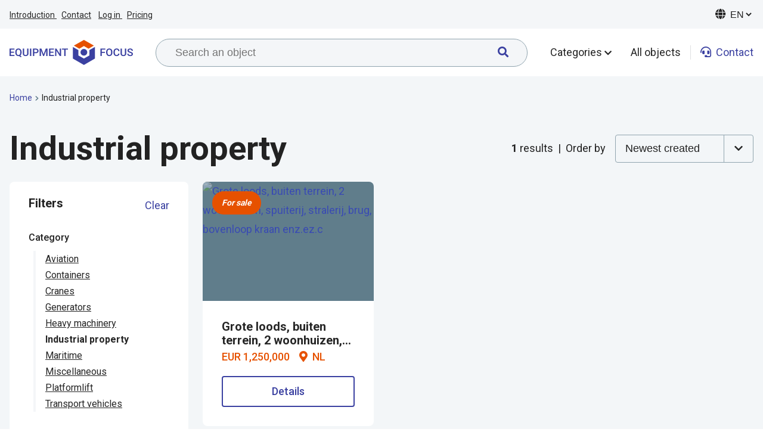

--- FILE ---
content_type: text/html; charset=utf-8
request_url: https://www.equipmentfocus.com/en/advertisements/4/Industrial%20property
body_size: 8982
content:

<!DOCTYPE html>
<html lang="en">
<head>
    
<script id='Cookiebot' src='https://consent.cookiebot.com/uc.js' data-cbid='023a1388-6be4-4644-a52a-1955d59fb796' data-blockingmode='auto' data-culture='en' type='text/javascript'></script>

    
    <!-- Google Tag Manager -->
    <script>
        (function(w,d,s,l,i){w[l]=w[l]||[];w[l].push({'gtm.start':
                new Date().getTime(),event:'gtm.js'});var f=d.getElementsByTagName(s)[0],
                j=d.createElement(s),dl=l!='dataLayer'?'&l='+l:'';j.async=true;j.src=
                'https://www.googletagmanager.com/gtm.js?id='+i+dl+ '&gtm_auth=R7QELL-_ZD_saHeHzcGbtg&gtm_preview=env-1&gtm_cookies_win=x';f.parentNode.insertBefore(j,f);})
            (window,document,'script','dataLayer','GTM-P82SDT9');
    </script>
    <!-- End Google Tag Manager -->


    <title>Industrial property</title>

    <meta http-equiv="X-UA-Compatible" content="IE=edge,chrome=1">
    <meta name="viewport" content="width=device-width, initial-scale=1, shrink-to-fit=no">
    <link href="https://fonts.googleapis.com/css2?family=Roboto:wght@400;500;700&display=swap" rel="stylesheet">
    <link rel="stylesheet" href="https://cdnjs.cloudflare.com/ajax/libs/font-awesome/5.12.0-2/css/all.min.css" integrity="sha256-46r060N2LrChLLb5zowXQ72/iKKNiw/lAmygmHExk/o=" crossorigin="anonymous" />
    <link rel="stylesheet" href="/css/entry.css?v=O9aOMGNgacm4UyBhiqfyhl2WVuQ8BFW9OnCcQvOculM">
    <link rel="stylesheet" href="https://unpkg.com/swiper/swiper-bundle.min.css">
    <link rel="manifest" href="/json/manifest.json">

    
    <link rel="alternate" hreflang="nl" href="https://www.equipmentfocus.com/nl/advertisements/4/Industrial%20property"/>
    <link rel="alternate" hreflang="en" href="https://www.equipmentfocus.com/en/advertisements/4/Industrial%20property"/>

    
<link rel="canonical" href="https://www.equipmentfocus.com/en/advertisements/4/Industrial%20property" />


    <link rel="icon" type="image/png" sizes="32x32" href="/images/favicons/favicon-32.png">
    <link rel="icon" type="image/png" sizes="48x48" href="/images/favicons/favicon-48.png">
    <link rel="icon" type="image/png" sizes="96x96" href="/images/favicons/favicon-64.png">
    <link rel="icon" type="image/png" sizes="128x128" href="/images/favicons/favicon-128.png">
    <link rel="icon" type="image/png" sizes="152x152" href="/images/favicons/favicon-152.png">
    <link rel="icon" type="image/png" sizes="192x192" href="/images/favicons/favicon-192.png">

    <meta name="mobile-web-app-capable" content="yes">
    <meta name="apple-mobile-web-app-capable" content="yes">
    <meta name="application-name" content="WTC">
    <meta name="apple-mobile-web-app-title" content="WTC">
    <meta name="theme-color" content="#3b41a1">
    <meta name="msapplication-navbutton-color" content="#3b41a1">
    <meta name="apple-mobile-web-app-status-bar-style" content="black-translucent">
    <meta name="msapplication-starturl" content="/">

    

    <link rel="shortcut icon" href="/images/favicons/favicon-32.png">

    
<script type="application/ld+json">
{
    "@context": "http://schema.org",
    "@type": "Organization",
    "name": "Equipmentfocus.com ",
    "description": "Global equipment for sale / rent /wanted",
    "url": "https://www.equipmentfocus.com",
    "logo": "https://www.equipmentfocus.com/images/favicons/favicon-96x96.png",
    "contactPoint" : [{
        "@type" : "ContactPoint",
        "telephone" : "&#x2B;31854824260",
        "contactType" : "customer support"
    }]
}
</script>

    <script src="https://www.google.com/recaptcha/api.js?render=6LcaqcUZAAAAAA7kUFGYIrgQKo4RawwmWxLPsk-R"></script>
    <script src="https://unpkg.com/swiper/swiper-bundle.min.js"></script>
    <script src="https://cdnjs.cloudflare.com/ajax/libs/intl-tel-input/17.0.3/js/intlTelInput.min.js"></script>
    <script src="https://cdnjs.cloudflare.com/ajax/libs/intl-tel-input/17.0.3/js/utils.min.js"></script>

    <script type="text/javascript">!function(T,l,y){var S=T.location,k="script",D="instrumentationKey",C="ingestionendpoint",I="disableExceptionTracking",E="ai.device.",b="toLowerCase",w="crossOrigin",N="POST",e="appInsightsSDK",t=y.name||"appInsights";(y.name||T[e])&&(T[e]=t);var n=T[t]||function(d){var g=!1,f=!1,m={initialize:!0,queue:[],sv:"5",version:2,config:d};function v(e,t){var n={},a="Browser";return n[E+"id"]=a[b](),n[E+"type"]=a,n["ai.operation.name"]=S&&S.pathname||"_unknown_",n["ai.internal.sdkVersion"]="javascript:snippet_"+(m.sv||m.version),{time:function(){var e=new Date;function t(e){var t=""+e;return 1===t.length&&(t="0"+t),t}return e.getUTCFullYear()+"-"+t(1+e.getUTCMonth())+"-"+t(e.getUTCDate())+"T"+t(e.getUTCHours())+":"+t(e.getUTCMinutes())+":"+t(e.getUTCSeconds())+"."+((e.getUTCMilliseconds()/1e3).toFixed(3)+"").slice(2,5)+"Z"}(),iKey:e,name:"Microsoft.ApplicationInsights."+e.replace(/-/g,"")+"."+t,sampleRate:100,tags:n,data:{baseData:{ver:2}}}}var h=d.url||y.src;if(h){function a(e){var t,n,a,i,r,o,s,c,u,p,l;g=!0,m.queue=[],f||(f=!0,t=h,s=function(){var e={},t=d.connectionString;if(t)for(var n=t.split(";"),a=0;a<n.length;a++){var i=n[a].split("=");2===i.length&&(e[i[0][b]()]=i[1])}if(!e[C]){var r=e.endpointsuffix,o=r?e.location:null;e[C]="https://"+(o?o+".":"")+"dc."+(r||"services.visualstudio.com")}return e}(),c=s[D]||d[D]||"",u=s[C],p=u?u+"/v2/track":d.endpointUrl,(l=[]).push((n="SDK LOAD Failure: Failed to load Application Insights SDK script (See stack for details)",a=t,i=p,(o=(r=v(c,"Exception")).data).baseType="ExceptionData",o.baseData.exceptions=[{typeName:"SDKLoadFailed",message:n.replace(/\./g,"-"),hasFullStack:!1,stack:n+"\nSnippet failed to load ["+a+"] -- Telemetry is disabled\nHelp Link: https://go.microsoft.com/fwlink/?linkid=2128109\nHost: "+(S&&S.pathname||"_unknown_")+"\nEndpoint: "+i,parsedStack:[]}],r)),l.push(function(e,t,n,a){var i=v(c,"Message"),r=i.data;r.baseType="MessageData";var o=r.baseData;return o.message='AI (Internal): 99 message:"'+("SDK LOAD Failure: Failed to load Application Insights SDK script (See stack for details) ("+n+")").replace(/\"/g,"")+'"',o.properties={endpoint:a},i}(0,0,t,p)),function(e,t){if(JSON){var n=T.fetch;if(n&&!y.useXhr)n(t,{method:N,body:JSON.stringify(e),mode:"cors"});else if(XMLHttpRequest){var a=new XMLHttpRequest;a.open(N,t),a.setRequestHeader("Content-type","application/json"),a.send(JSON.stringify(e))}}}(l,p))}function i(e,t){f||setTimeout(function(){!t&&m.core||a()},500)}var e=function(){var n=l.createElement(k);n.src=h;var e=y[w];return!e&&""!==e||"undefined"==n[w]||(n[w]=e),n.onload=i,n.onerror=a,n.onreadystatechange=function(e,t){"loaded"!==n.readyState&&"complete"!==n.readyState||i(0,t)},n}();y.ld<0?l.getElementsByTagName("head")[0].appendChild(e):setTimeout(function(){l.getElementsByTagName(k)[0].parentNode.appendChild(e)},y.ld||0)}try{m.cookie=l.cookie}catch(p){}function t(e){for(;e.length;)!function(t){m[t]=function(){var e=arguments;g||m.queue.push(function(){m[t].apply(m,e)})}}(e.pop())}var n="track",r="TrackPage",o="TrackEvent";t([n+"Event",n+"PageView",n+"Exception",n+"Trace",n+"DependencyData",n+"Metric",n+"PageViewPerformance","start"+r,"stop"+r,"start"+o,"stop"+o,"addTelemetryInitializer","setAuthenticatedUserContext","clearAuthenticatedUserContext","flush"]),m.SeverityLevel={Verbose:0,Information:1,Warning:2,Error:3,Critical:4};var s=(d.extensionConfig||{}).ApplicationInsightsAnalytics||{};if(!0!==d[I]&&!0!==s[I]){var c="onerror";t(["_"+c]);var u=T[c];T[c]=function(e,t,n,a,i){var r=u&&u(e,t,n,a,i);return!0!==r&&m["_"+c]({message:e,url:t,lineNumber:n,columnNumber:a,error:i}),r},d.autoExceptionInstrumented=!0}return m}(y.cfg);function a(){y.onInit&&y.onInit(n)}(T[t]=n).queue&&0===n.queue.length?(n.queue.push(a),n.trackPageView({})):a()}(window,document,{
src: "https://js.monitor.azure.com/scripts/b/ai.2.min.js", // The SDK URL Source
crossOrigin: "anonymous", 
cfg: { // Application Insights Configuration
    connectionString: 'InstrumentationKey=9f9d0770-f044-4735-a83a-c57809b83c63;IngestionEndpoint=https://westeurope-4.in.applicationinsights.azure.com/;LiveEndpoint=https://westeurope.livediagnostics.monitor.azure.com/;ApplicationId=a987fb7d-0424-4141-bb67-b3ea22b4f3f7'
}});</script>

</head>

<body>
    
    <!-- Google Tag Manager (noscript) -->
    <noscript>
        <iframe src="https://www.googletagmanager.com/ns.html?id=GTM-P82SDT9&gtm_auth=R7QELL-_ZD_saHeHzcGbtg&gtm_preview=env-1&gtm_cookies_win=x"
                height="0"
                width="0"
                style="display: none; visibility: hidden">
        </iframe>
    </noscript>
    <!-- End Google Tag Manager (noscript) -->

    <div class="body-inner">
        <header class="header">
            <div class="header__top">
                <div class="wrap space-between">
                    <div class="top-nav">
                        

<a href="/en/equipment-focus/" target="_self">Introduction </a>
<a href="/en/contact" target="_self">Contact</a>
<a href="https://www.worldtreasurycenter.com/" target="_self">Log in </a>
<a href="/en/pricing-equipment-focus" target="_self">Pricing</a>

                    </div>

                    

<div class="lang">
    <i class="fas fa-globe"></i>
    <label for="language">Select language</label>
    <select id="language">
            <option selected="selected" value="en">en</option>
            <option value="nl">nl</option>
    </select>

</div>


                </div>
            </div>

            <div class="header__bottom">
                <div class="wrap space-between align-center">
                    <a class="logo" href="/en/">
                        <img src="/images/logo.svg" alt="Equipment Focus">
                    </a>

                    

<div class="lang">
    <i class="fas fa-globe"></i>
    <label for="language">Select language</label>
    <select id="language">
            <option selected="selected" value="en">en</option>
            <option value="nl">nl</option>
    </select>

</div>

                    

<form action="/en/Search/SearchBox" method="post">
    <div class="search">
        <label for="search">Search</label>
        <input type="text" name="searchTerm" id="search" placeholder="Search an object" value="" />
        

        <button type="submit"><i class="fas fa-search"></i></button>
    </div>
<input name="__RequestVerificationToken" type="hidden" value="CfDJ8B2upt8aQzJHqx2-g0eBm8Ym96hpPiy0MMkIFUh8SorusWR2dpWv8l5REJ6avKGMNMx3wdMNTUsMwazqKP0IU-x13psYiwCgtOD8sRkpbQEdR3aUzuftAeYRCMXJjDttWYA1VLIZhfisZU9FfWjo4vY" /></form>


                    <div class="menu-wrapper">

                        

    <div class="menu-items">
        <ul>
            <li class="has-submenu">
                <a href="#">Categories&nbsp;<i class="fas fa-chevron-down"></i></a>
                <div class="submenu">
                    <ul>
                            <li><a href="/en/advertisements/2/Aviation" class="button button__tertiary">Aviation</a></li>
                            <li><a href="/en/advertisements/4236/Containers" class="button button__tertiary">Containers</a></li>
                            <li><a href="/en/advertisements/4024/Cranes " class="button button__tertiary">Cranes </a></li>
                            <li><a href="/en/advertisements/4415/Generators" class="button button__tertiary">Generators</a></li>
                            <li><a href="/en/advertisements/5/Heavy machinery" class="button button__tertiary">Heavy machinery</a></li>
                            <li><a href="/en/advertisements/4/Industrial property" class="button button__tertiary">Industrial property</a></li>
                            <li><a href="/en/advertisements/7/Maritime" class="button button__tertiary">Maritime</a></li>
                            <li><a href="/en/advertisements/9/Miscellaneous" class="button button__tertiary">Miscellaneous</a></li>
                            <li><a href="/en/advertisements/4153/Platformlift" class="button button__tertiary">Platformlift</a></li>
                            <li><a href="/en/advertisements/4150/Transport vehicles" class="button button__tertiary">Transport vehicles</a></li>
                    </ul>
                </div>
            </li>

            <li><a href="/en/Advertisements">All objects</a></li>
        </ul>
        
        <div class="mobile-menu__footer">
            

<a href="/en/terms-and-conditions" target="_self">Terms and conditions</a>
<a href="/en/publications" target="_self">Publications be-aware</a>
<a href="/en/equipment-focus/" target="_self">Introduction </a>
<a href="/en/contact" target="_self">Contact</a>
<a href="https://www.worldtreasurycenter.com/" target="_self">Log in </a>
<a href="/en/pricing-equipment-focus" target="_self">Pricing</a>

        </div>
    </div>


                        <div class="divider"></div>

                        <div class="menu-items blue">
                            <a href="/en/contact" class="support">
                                <i class="fas fa-headset"></i>Contact
                            </a>
                        </div>
                    </div>
                </div>
            </div>
        </header>
        <div class="mobile-menu__trigger">
            <div class="nav-icon">
                <span></span>
                <span></span>
                <span></span>
                <span></span>
            </div>
            <span>Menu</span>
        </div>
        <div class="main">
            


<div class="wrapper">
    
<div id="react_0HNI1AM5BLV2T"><section class="sfr__wrapper" data-reactroot=""><div><div class="breadcrumb hide-for-mobile"><span><a href="/en/">Home</a></span><span>Industrial property</span></div><div class="breadcrumb breadcrumb__mobile show-for-mobile-only"><span class="breadcrumb__arrow"><a href="/en/">Home</a></span></div><script type="application/ld+json">{"@context": "http://schema.org", "@type": "BreadcrumbList", "itemListElement": [{ "@type": "ListItem", "position": 1, "name": "Home", "@id": "/en/"},{ "@type": "ListItem", "position": 2, "name": "Industrial property", "@id": "null"}]}</script></div><section class="search search-box"><div class="search-box__title"><h1>Industrial property</h1></div><div class="search-box__items"><div class="search-box__filter-trigger">Filter</div><div class="search-box__result-count"><span class="count">1</span><span>results</span></div><div class="search-box__sorting"><span>Order by</span><div class="select-wrapper"><select name="sort" id="sort"><option selected="" value="newestDateCreated">Newest created</option><option value="oldestDateCreated">Oldest created</option><option value="newestConstructionDate">Newest constructed</option><option value="oldestConstructionDate">Oldest constructed</option></select></div></div></div></section><div class="facets "><div class="facets__header"><h3 class="facets__title">Filters</h3><a href="/en/Advertisements" class="facets__clear" title="Clear">Clear</a><a href="#" class="facets__close">Close</a></div><div class="facets__group "><h4 class="facets__title">Category</h4><ul class="facets__group-checkbox checkbox-group"><li class="facets__group-link "><a href="/en/Advertisements/2/Aviation" class="">Aviation</a></li><li class="facets__group-link "><a href="/en/Advertisements/4236/Containers" class="">Containers</a></li><li class="facets__group-link "><a href="/en/Advertisements/4024/Cranes%20" class="">Cranes </a></li><li class="facets__group-link "><a href="/en/Advertisements/4415/Generators" class="">Generators</a></li><li class="facets__group-link "><a href="/en/Advertisements/5/Heavy%20machinery" class="">Heavy machinery</a></li><li class="facets__group-link "><a href="/en/Advertisements/4/Industrial%20property" class="active">Industrial property</a></li><li class="facets__group-link "><a href="/en/Advertisements/7/Maritime" class="">Maritime</a></li><li class="facets__group-link "><a href="/en/Advertisements/9/Miscellaneous" class="">Miscellaneous</a></li><li class="facets__group-link "><a href="/en/Advertisements/4153/Platformlift" class="">Platformlift</a></li><li class="facets__group-link "><a href="/en/Advertisements/4150/Transport%20vehicles" class="">Transport vehicles</a></li></ul></div><div class="facets__group "><h4 class="facets__title">Type</h4><ul class="facets__group-checkbox checkbox-group"><li class="false "><input type="checkbox" id="Type_IsForSale" name="Type"/><label for="Type_IsForSale">For sale<span class="facet-item__count">(<!-- -->1<!-- -->)</span></label></li></ul></div><div class="facets__group "><h4 class="facets__title">Manufacturer</h4><ul class="facets__group-checkbox checkbox-group"><li class="false "><input type="checkbox" id="Manufacturer_Commercial property" name="Manufacturer"/><label for="Manufacturer_Commercial property">Commercial property<span class="facet-item__count">(<!-- -->1<!-- -->)</span></label></li></ul></div><div class="facets__group "><h4 class="facets__title">Country</h4><ul class="facets__group-checkbox checkbox-group"><li class="false "><input type="checkbox" id="Country_NL" name="Country"/><label for="Country_NL">Netherlands<span class="facet-item__count">(<!-- -->1<!-- -->)</span></label></li></ul></div><div class="facets__group "><h4 class="facets__title">Construction year</h4><section class="range-slider"><div class="range-slider__values"><input type="number" title="Lowest value" placeholder="0" readonly=""/><span>to</span><input type="number" title="Highest value" placeholder="0" readonly=""/></div><div class="range-slider__slider"><span class="range-slider__rail"></span><span class="range-slider__track" style="left:0%;width:100%"></span><input type="range" min="0" max="0" value="0" title="Minimum value slider"/><input type="range" min="0" max="0" value="0" title="Maximum value slider"/></div></section></div></div><div class="results"><div class="row"><div class="col-xs-12 col-md-6 col-lg-4 grid-margin-bottom"><a href="/en/Advertisement/2609" class="result-card card"><div class="card__image"><div class="label orange">For sale</div><img data-src="https://as-wtc-prd.azurewebsites.net/api/public/marketplace/AdverMedia/2609/964f45ec-5916-4bed-88c5-b753d0773129/adlist" alt="Grote loods, buiten terrein, 2 woonhuizen, spuiterij, stralerij, brug, bovenloop kraan enz.ez.c " class="lazyload"/></div><div class="card__content"><div class="card__items"><div class="card__details"><h2>Grote loods, buiten terrein, 2 woonhuizen, spuiterij, stralerij, brug, bovenloop kraan enz.ez.c </h2><div>EUR 1,250,000</div><div><i class="fas fa-map-marker-alt"></i>NL</div></div><span class="button button__secondary">Details</span></div></div></a></div></div></div></section></div>

</div>

        </div>

        <footer class="footer">
            <div class="wrap space-between align-items">
                
<div class="footer__copyright">
    &#xA9; 1996/2025 Epuipmentfocus.com - Tel: &#x2B;31854824260  Netherlands.  All information is subject to verification by the reader to ensure accuracy and reliability; this information cannot be used as the basis for a contract.
</div>
                <div class="footer__nav">
                    

<a href="/en/terms-and-conditions" target="_self">Terms and conditions</a>
<a href="/en/publications" target="_self">Publications be-aware</a>

                </div>
            </div>
        </footer>

        

        <script src="/scripts/entry.js?v=jkGE349JeokJXbVDUBXLINaLqs5mWBFW5-w1aF4k44Y"></script>

            <script src="https://unpkg.com/react@16.10.2/umd/react.production.min.js" crossorigin></script>
            <script src="https://unpkg.com/react-dom@16.10.2/umd/react-dom.production.min.js" crossorigin></script>
        <script src="https://cdnjs.cloudflare.com/ajax/libs/remarkable/1.7.1/remarkable.min.js"></script>
        <script src="https://cdnjs.cloudflare.com/ajax/libs/lazysizes/5.2.2/lazysizes.min.js"></script>
        <script src="/scripts/searchFilterResult.js"></script>

        

        <script>ReactDOM.hydrate(React.createElement(WTCSFR.SearchFilterResult, {"topBarActive":true,"resultCountActive":true,"sortingActive":true,"facetsActive":true,"endPointUrl":"/en/Search/Search","clearFiltersUrl":"/en/Advertisements","searchResponse":{"totalResults":1,"pageData":{"pagingActive":false,"pageTitle":"Industrial property","pagePath":"/en/advertisements/4/Industrial property","pageNr":1,"numberOfPages":1,"itemsPerPage":12,"sortOrder":"newestDateCreated","sortOptions":[{"name":"Newest created","key":"newestDateCreated","value":"newestDateCreated"},{"name":"Oldest created","key":"oldestDateCreated","value":"oldestDateCreated"},{"name":"Newest constructed","key":"newestConstructionDate","value":"newestConstructionDate"},{"name":"Oldest constructed","key":"oldestConstructionDate","value":"oldestConstructionDate"}],"breadcrumbs":[{"title":"Home","url":"/en/","isMobile":false},{"title":"Industrial property","url":null,"isMobile":false},{"title":"Home","url":"/en/","isMobile":true}]},"searchTerm":"","facets":[{"name":"Category","type":"link","facetId":"Category","items":[{"name":"Aviation","value":false,"itemId":"2","count":6,"visible":true,"url":"/en/Advertisements/2/Aviation"},{"name":"Containers","value":false,"itemId":"4236","count":1,"visible":true,"url":"/en/Advertisements/4236/Containers"},{"name":"Cranes ","value":false,"itemId":"4024","count":24,"visible":true,"url":"/en/Advertisements/4024/Cranes%20"},{"name":"Generators","value":false,"itemId":"4415","count":1,"visible":true,"url":"/en/Advertisements/4415/Generators"},{"name":"Heavy machinery","value":false,"itemId":"5","count":16,"visible":true,"url":"/en/Advertisements/5/Heavy%20machinery"},{"name":"Industrial property","value":true,"itemId":"4","count":1,"visible":true,"url":"/en/Advertisements/4/Industrial%20property"},{"name":"Maritime","value":false,"itemId":"7","count":33,"visible":true,"url":"/en/Advertisements/7/Maritime"},{"name":"Miscellaneous","value":false,"itemId":"9","count":2,"visible":true,"url":"/en/Advertisements/9/Miscellaneous"},{"name":"Platformlift","value":false,"itemId":"4153","count":1,"visible":true,"url":"/en/Advertisements/4153/Platformlift"},{"name":"Transport vehicles","value":false,"itemId":"4150","count":1,"visible":true,"url":"/en/Advertisements/4150/Transport%20vehicles"}],"value":null,"visible":true,"minValue":null,"maxValue":null,"requestedMinValue":null,"requestedMaxValue":null,"requireItems":true},{"name":"Type","type":"checkbox","facetId":"Type","items":[{"name":"For sale","value":false,"itemId":"IsForSale","count":1,"visible":true,"url":null}],"value":null,"visible":true,"minValue":null,"maxValue":null,"requestedMinValue":null,"requestedMaxValue":null,"requireItems":true},{"name":"Manufacturer","type":"checkbox","facetId":"Manufacturer","items":[{"name":"Commercial property","value":false,"itemId":"Commercial property","count":1,"visible":true,"url":null}],"value":null,"visible":true,"minValue":null,"maxValue":null,"requestedMinValue":null,"requestedMaxValue":null,"requireItems":true},{"name":"Country","type":"checkbox","facetId":"Country","items":[{"name":"Netherlands","value":false,"itemId":"NL","count":1,"visible":true,"url":null}],"value":null,"visible":true,"minValue":null,"maxValue":null,"requestedMinValue":null,"requestedMaxValue":null,"requireItems":true},{"name":"Construction year","type":"range","facetId":"ConstructionYear","items":null,"value":null,"visible":true,"minValue":0,"maxValue":0,"requestedMinValue":0,"requestedMaxValue":0,"requireItems":false}],"results":[{"type":"general","item-view":"default","title":"Grote loods, buiten terrein, 2 woonhuizen, spuiterij, stralerij, brug, bovenloop kraan enz.ez.c ","url":"/en/Advertisement/2609","imageUrl":"https://as-wtc-prd.azurewebsites.net/api/public/marketplace/AdverMedia/2609/964f45ec-5916-4bed-88c5-b753d0773129/adlist","attributes":[{"name":"Location","key":"location","value":"NL"},{"name":"price","key":"price","value":"EUR 1,250,000"}],"labelColor":"orange","labelText":"For sale"}],"errors":null},"resourcedTexts":{"backLinkText":null,"clearFilter":"Clear","closeFilter":"Close","filterButton":"Filter","filterSubmit":"Confirm filter","filterTitle":"Filters","loadMoreText":"Load more","noResultsFound":"No results found","totalResultsText":"results","typeNameCustomTypeHere":null,"typeNameGeneral":null,"searchButtonText":"Search","searchPlaceholder":"Search an object","pageTitle":null,"cardButtonText":"Details","searchSortingText":"Order by","showLessFacets":"show less","showMoreFacets":"show more","rangeSliderTo":"to"},"baseRequestPath":"/en/advertisements/4/Industrial%20property"}), document.getElementById("react_0HNI1AM5BLV2T"));
</script>
    </div>
</body>
</html>


--- FILE ---
content_type: text/html; charset=utf-8
request_url: https://www.google.com/recaptcha/api2/anchor?ar=1&k=6LcaqcUZAAAAAA7kUFGYIrgQKo4RawwmWxLPsk-R&co=aHR0cHM6Ly93d3cuZXF1aXBtZW50Zm9jdXMuY29tOjQ0Mw..&hl=en&v=PoyoqOPhxBO7pBk68S4YbpHZ&size=invisible&anchor-ms=20000&execute-ms=30000&cb=qjhec8t672cy
body_size: 48570
content:
<!DOCTYPE HTML><html dir="ltr" lang="en"><head><meta http-equiv="Content-Type" content="text/html; charset=UTF-8">
<meta http-equiv="X-UA-Compatible" content="IE=edge">
<title>reCAPTCHA</title>
<style type="text/css">
/* cyrillic-ext */
@font-face {
  font-family: 'Roboto';
  font-style: normal;
  font-weight: 400;
  font-stretch: 100%;
  src: url(//fonts.gstatic.com/s/roboto/v48/KFO7CnqEu92Fr1ME7kSn66aGLdTylUAMa3GUBHMdazTgWw.woff2) format('woff2');
  unicode-range: U+0460-052F, U+1C80-1C8A, U+20B4, U+2DE0-2DFF, U+A640-A69F, U+FE2E-FE2F;
}
/* cyrillic */
@font-face {
  font-family: 'Roboto';
  font-style: normal;
  font-weight: 400;
  font-stretch: 100%;
  src: url(//fonts.gstatic.com/s/roboto/v48/KFO7CnqEu92Fr1ME7kSn66aGLdTylUAMa3iUBHMdazTgWw.woff2) format('woff2');
  unicode-range: U+0301, U+0400-045F, U+0490-0491, U+04B0-04B1, U+2116;
}
/* greek-ext */
@font-face {
  font-family: 'Roboto';
  font-style: normal;
  font-weight: 400;
  font-stretch: 100%;
  src: url(//fonts.gstatic.com/s/roboto/v48/KFO7CnqEu92Fr1ME7kSn66aGLdTylUAMa3CUBHMdazTgWw.woff2) format('woff2');
  unicode-range: U+1F00-1FFF;
}
/* greek */
@font-face {
  font-family: 'Roboto';
  font-style: normal;
  font-weight: 400;
  font-stretch: 100%;
  src: url(//fonts.gstatic.com/s/roboto/v48/KFO7CnqEu92Fr1ME7kSn66aGLdTylUAMa3-UBHMdazTgWw.woff2) format('woff2');
  unicode-range: U+0370-0377, U+037A-037F, U+0384-038A, U+038C, U+038E-03A1, U+03A3-03FF;
}
/* math */
@font-face {
  font-family: 'Roboto';
  font-style: normal;
  font-weight: 400;
  font-stretch: 100%;
  src: url(//fonts.gstatic.com/s/roboto/v48/KFO7CnqEu92Fr1ME7kSn66aGLdTylUAMawCUBHMdazTgWw.woff2) format('woff2');
  unicode-range: U+0302-0303, U+0305, U+0307-0308, U+0310, U+0312, U+0315, U+031A, U+0326-0327, U+032C, U+032F-0330, U+0332-0333, U+0338, U+033A, U+0346, U+034D, U+0391-03A1, U+03A3-03A9, U+03B1-03C9, U+03D1, U+03D5-03D6, U+03F0-03F1, U+03F4-03F5, U+2016-2017, U+2034-2038, U+203C, U+2040, U+2043, U+2047, U+2050, U+2057, U+205F, U+2070-2071, U+2074-208E, U+2090-209C, U+20D0-20DC, U+20E1, U+20E5-20EF, U+2100-2112, U+2114-2115, U+2117-2121, U+2123-214F, U+2190, U+2192, U+2194-21AE, U+21B0-21E5, U+21F1-21F2, U+21F4-2211, U+2213-2214, U+2216-22FF, U+2308-230B, U+2310, U+2319, U+231C-2321, U+2336-237A, U+237C, U+2395, U+239B-23B7, U+23D0, U+23DC-23E1, U+2474-2475, U+25AF, U+25B3, U+25B7, U+25BD, U+25C1, U+25CA, U+25CC, U+25FB, U+266D-266F, U+27C0-27FF, U+2900-2AFF, U+2B0E-2B11, U+2B30-2B4C, U+2BFE, U+3030, U+FF5B, U+FF5D, U+1D400-1D7FF, U+1EE00-1EEFF;
}
/* symbols */
@font-face {
  font-family: 'Roboto';
  font-style: normal;
  font-weight: 400;
  font-stretch: 100%;
  src: url(//fonts.gstatic.com/s/roboto/v48/KFO7CnqEu92Fr1ME7kSn66aGLdTylUAMaxKUBHMdazTgWw.woff2) format('woff2');
  unicode-range: U+0001-000C, U+000E-001F, U+007F-009F, U+20DD-20E0, U+20E2-20E4, U+2150-218F, U+2190, U+2192, U+2194-2199, U+21AF, U+21E6-21F0, U+21F3, U+2218-2219, U+2299, U+22C4-22C6, U+2300-243F, U+2440-244A, U+2460-24FF, U+25A0-27BF, U+2800-28FF, U+2921-2922, U+2981, U+29BF, U+29EB, U+2B00-2BFF, U+4DC0-4DFF, U+FFF9-FFFB, U+10140-1018E, U+10190-1019C, U+101A0, U+101D0-101FD, U+102E0-102FB, U+10E60-10E7E, U+1D2C0-1D2D3, U+1D2E0-1D37F, U+1F000-1F0FF, U+1F100-1F1AD, U+1F1E6-1F1FF, U+1F30D-1F30F, U+1F315, U+1F31C, U+1F31E, U+1F320-1F32C, U+1F336, U+1F378, U+1F37D, U+1F382, U+1F393-1F39F, U+1F3A7-1F3A8, U+1F3AC-1F3AF, U+1F3C2, U+1F3C4-1F3C6, U+1F3CA-1F3CE, U+1F3D4-1F3E0, U+1F3ED, U+1F3F1-1F3F3, U+1F3F5-1F3F7, U+1F408, U+1F415, U+1F41F, U+1F426, U+1F43F, U+1F441-1F442, U+1F444, U+1F446-1F449, U+1F44C-1F44E, U+1F453, U+1F46A, U+1F47D, U+1F4A3, U+1F4B0, U+1F4B3, U+1F4B9, U+1F4BB, U+1F4BF, U+1F4C8-1F4CB, U+1F4D6, U+1F4DA, U+1F4DF, U+1F4E3-1F4E6, U+1F4EA-1F4ED, U+1F4F7, U+1F4F9-1F4FB, U+1F4FD-1F4FE, U+1F503, U+1F507-1F50B, U+1F50D, U+1F512-1F513, U+1F53E-1F54A, U+1F54F-1F5FA, U+1F610, U+1F650-1F67F, U+1F687, U+1F68D, U+1F691, U+1F694, U+1F698, U+1F6AD, U+1F6B2, U+1F6B9-1F6BA, U+1F6BC, U+1F6C6-1F6CF, U+1F6D3-1F6D7, U+1F6E0-1F6EA, U+1F6F0-1F6F3, U+1F6F7-1F6FC, U+1F700-1F7FF, U+1F800-1F80B, U+1F810-1F847, U+1F850-1F859, U+1F860-1F887, U+1F890-1F8AD, U+1F8B0-1F8BB, U+1F8C0-1F8C1, U+1F900-1F90B, U+1F93B, U+1F946, U+1F984, U+1F996, U+1F9E9, U+1FA00-1FA6F, U+1FA70-1FA7C, U+1FA80-1FA89, U+1FA8F-1FAC6, U+1FACE-1FADC, U+1FADF-1FAE9, U+1FAF0-1FAF8, U+1FB00-1FBFF;
}
/* vietnamese */
@font-face {
  font-family: 'Roboto';
  font-style: normal;
  font-weight: 400;
  font-stretch: 100%;
  src: url(//fonts.gstatic.com/s/roboto/v48/KFO7CnqEu92Fr1ME7kSn66aGLdTylUAMa3OUBHMdazTgWw.woff2) format('woff2');
  unicode-range: U+0102-0103, U+0110-0111, U+0128-0129, U+0168-0169, U+01A0-01A1, U+01AF-01B0, U+0300-0301, U+0303-0304, U+0308-0309, U+0323, U+0329, U+1EA0-1EF9, U+20AB;
}
/* latin-ext */
@font-face {
  font-family: 'Roboto';
  font-style: normal;
  font-weight: 400;
  font-stretch: 100%;
  src: url(//fonts.gstatic.com/s/roboto/v48/KFO7CnqEu92Fr1ME7kSn66aGLdTylUAMa3KUBHMdazTgWw.woff2) format('woff2');
  unicode-range: U+0100-02BA, U+02BD-02C5, U+02C7-02CC, U+02CE-02D7, U+02DD-02FF, U+0304, U+0308, U+0329, U+1D00-1DBF, U+1E00-1E9F, U+1EF2-1EFF, U+2020, U+20A0-20AB, U+20AD-20C0, U+2113, U+2C60-2C7F, U+A720-A7FF;
}
/* latin */
@font-face {
  font-family: 'Roboto';
  font-style: normal;
  font-weight: 400;
  font-stretch: 100%;
  src: url(//fonts.gstatic.com/s/roboto/v48/KFO7CnqEu92Fr1ME7kSn66aGLdTylUAMa3yUBHMdazQ.woff2) format('woff2');
  unicode-range: U+0000-00FF, U+0131, U+0152-0153, U+02BB-02BC, U+02C6, U+02DA, U+02DC, U+0304, U+0308, U+0329, U+2000-206F, U+20AC, U+2122, U+2191, U+2193, U+2212, U+2215, U+FEFF, U+FFFD;
}
/* cyrillic-ext */
@font-face {
  font-family: 'Roboto';
  font-style: normal;
  font-weight: 500;
  font-stretch: 100%;
  src: url(//fonts.gstatic.com/s/roboto/v48/KFO7CnqEu92Fr1ME7kSn66aGLdTylUAMa3GUBHMdazTgWw.woff2) format('woff2');
  unicode-range: U+0460-052F, U+1C80-1C8A, U+20B4, U+2DE0-2DFF, U+A640-A69F, U+FE2E-FE2F;
}
/* cyrillic */
@font-face {
  font-family: 'Roboto';
  font-style: normal;
  font-weight: 500;
  font-stretch: 100%;
  src: url(//fonts.gstatic.com/s/roboto/v48/KFO7CnqEu92Fr1ME7kSn66aGLdTylUAMa3iUBHMdazTgWw.woff2) format('woff2');
  unicode-range: U+0301, U+0400-045F, U+0490-0491, U+04B0-04B1, U+2116;
}
/* greek-ext */
@font-face {
  font-family: 'Roboto';
  font-style: normal;
  font-weight: 500;
  font-stretch: 100%;
  src: url(//fonts.gstatic.com/s/roboto/v48/KFO7CnqEu92Fr1ME7kSn66aGLdTylUAMa3CUBHMdazTgWw.woff2) format('woff2');
  unicode-range: U+1F00-1FFF;
}
/* greek */
@font-face {
  font-family: 'Roboto';
  font-style: normal;
  font-weight: 500;
  font-stretch: 100%;
  src: url(//fonts.gstatic.com/s/roboto/v48/KFO7CnqEu92Fr1ME7kSn66aGLdTylUAMa3-UBHMdazTgWw.woff2) format('woff2');
  unicode-range: U+0370-0377, U+037A-037F, U+0384-038A, U+038C, U+038E-03A1, U+03A3-03FF;
}
/* math */
@font-face {
  font-family: 'Roboto';
  font-style: normal;
  font-weight: 500;
  font-stretch: 100%;
  src: url(//fonts.gstatic.com/s/roboto/v48/KFO7CnqEu92Fr1ME7kSn66aGLdTylUAMawCUBHMdazTgWw.woff2) format('woff2');
  unicode-range: U+0302-0303, U+0305, U+0307-0308, U+0310, U+0312, U+0315, U+031A, U+0326-0327, U+032C, U+032F-0330, U+0332-0333, U+0338, U+033A, U+0346, U+034D, U+0391-03A1, U+03A3-03A9, U+03B1-03C9, U+03D1, U+03D5-03D6, U+03F0-03F1, U+03F4-03F5, U+2016-2017, U+2034-2038, U+203C, U+2040, U+2043, U+2047, U+2050, U+2057, U+205F, U+2070-2071, U+2074-208E, U+2090-209C, U+20D0-20DC, U+20E1, U+20E5-20EF, U+2100-2112, U+2114-2115, U+2117-2121, U+2123-214F, U+2190, U+2192, U+2194-21AE, U+21B0-21E5, U+21F1-21F2, U+21F4-2211, U+2213-2214, U+2216-22FF, U+2308-230B, U+2310, U+2319, U+231C-2321, U+2336-237A, U+237C, U+2395, U+239B-23B7, U+23D0, U+23DC-23E1, U+2474-2475, U+25AF, U+25B3, U+25B7, U+25BD, U+25C1, U+25CA, U+25CC, U+25FB, U+266D-266F, U+27C0-27FF, U+2900-2AFF, U+2B0E-2B11, U+2B30-2B4C, U+2BFE, U+3030, U+FF5B, U+FF5D, U+1D400-1D7FF, U+1EE00-1EEFF;
}
/* symbols */
@font-face {
  font-family: 'Roboto';
  font-style: normal;
  font-weight: 500;
  font-stretch: 100%;
  src: url(//fonts.gstatic.com/s/roboto/v48/KFO7CnqEu92Fr1ME7kSn66aGLdTylUAMaxKUBHMdazTgWw.woff2) format('woff2');
  unicode-range: U+0001-000C, U+000E-001F, U+007F-009F, U+20DD-20E0, U+20E2-20E4, U+2150-218F, U+2190, U+2192, U+2194-2199, U+21AF, U+21E6-21F0, U+21F3, U+2218-2219, U+2299, U+22C4-22C6, U+2300-243F, U+2440-244A, U+2460-24FF, U+25A0-27BF, U+2800-28FF, U+2921-2922, U+2981, U+29BF, U+29EB, U+2B00-2BFF, U+4DC0-4DFF, U+FFF9-FFFB, U+10140-1018E, U+10190-1019C, U+101A0, U+101D0-101FD, U+102E0-102FB, U+10E60-10E7E, U+1D2C0-1D2D3, U+1D2E0-1D37F, U+1F000-1F0FF, U+1F100-1F1AD, U+1F1E6-1F1FF, U+1F30D-1F30F, U+1F315, U+1F31C, U+1F31E, U+1F320-1F32C, U+1F336, U+1F378, U+1F37D, U+1F382, U+1F393-1F39F, U+1F3A7-1F3A8, U+1F3AC-1F3AF, U+1F3C2, U+1F3C4-1F3C6, U+1F3CA-1F3CE, U+1F3D4-1F3E0, U+1F3ED, U+1F3F1-1F3F3, U+1F3F5-1F3F7, U+1F408, U+1F415, U+1F41F, U+1F426, U+1F43F, U+1F441-1F442, U+1F444, U+1F446-1F449, U+1F44C-1F44E, U+1F453, U+1F46A, U+1F47D, U+1F4A3, U+1F4B0, U+1F4B3, U+1F4B9, U+1F4BB, U+1F4BF, U+1F4C8-1F4CB, U+1F4D6, U+1F4DA, U+1F4DF, U+1F4E3-1F4E6, U+1F4EA-1F4ED, U+1F4F7, U+1F4F9-1F4FB, U+1F4FD-1F4FE, U+1F503, U+1F507-1F50B, U+1F50D, U+1F512-1F513, U+1F53E-1F54A, U+1F54F-1F5FA, U+1F610, U+1F650-1F67F, U+1F687, U+1F68D, U+1F691, U+1F694, U+1F698, U+1F6AD, U+1F6B2, U+1F6B9-1F6BA, U+1F6BC, U+1F6C6-1F6CF, U+1F6D3-1F6D7, U+1F6E0-1F6EA, U+1F6F0-1F6F3, U+1F6F7-1F6FC, U+1F700-1F7FF, U+1F800-1F80B, U+1F810-1F847, U+1F850-1F859, U+1F860-1F887, U+1F890-1F8AD, U+1F8B0-1F8BB, U+1F8C0-1F8C1, U+1F900-1F90B, U+1F93B, U+1F946, U+1F984, U+1F996, U+1F9E9, U+1FA00-1FA6F, U+1FA70-1FA7C, U+1FA80-1FA89, U+1FA8F-1FAC6, U+1FACE-1FADC, U+1FADF-1FAE9, U+1FAF0-1FAF8, U+1FB00-1FBFF;
}
/* vietnamese */
@font-face {
  font-family: 'Roboto';
  font-style: normal;
  font-weight: 500;
  font-stretch: 100%;
  src: url(//fonts.gstatic.com/s/roboto/v48/KFO7CnqEu92Fr1ME7kSn66aGLdTylUAMa3OUBHMdazTgWw.woff2) format('woff2');
  unicode-range: U+0102-0103, U+0110-0111, U+0128-0129, U+0168-0169, U+01A0-01A1, U+01AF-01B0, U+0300-0301, U+0303-0304, U+0308-0309, U+0323, U+0329, U+1EA0-1EF9, U+20AB;
}
/* latin-ext */
@font-face {
  font-family: 'Roboto';
  font-style: normal;
  font-weight: 500;
  font-stretch: 100%;
  src: url(//fonts.gstatic.com/s/roboto/v48/KFO7CnqEu92Fr1ME7kSn66aGLdTylUAMa3KUBHMdazTgWw.woff2) format('woff2');
  unicode-range: U+0100-02BA, U+02BD-02C5, U+02C7-02CC, U+02CE-02D7, U+02DD-02FF, U+0304, U+0308, U+0329, U+1D00-1DBF, U+1E00-1E9F, U+1EF2-1EFF, U+2020, U+20A0-20AB, U+20AD-20C0, U+2113, U+2C60-2C7F, U+A720-A7FF;
}
/* latin */
@font-face {
  font-family: 'Roboto';
  font-style: normal;
  font-weight: 500;
  font-stretch: 100%;
  src: url(//fonts.gstatic.com/s/roboto/v48/KFO7CnqEu92Fr1ME7kSn66aGLdTylUAMa3yUBHMdazQ.woff2) format('woff2');
  unicode-range: U+0000-00FF, U+0131, U+0152-0153, U+02BB-02BC, U+02C6, U+02DA, U+02DC, U+0304, U+0308, U+0329, U+2000-206F, U+20AC, U+2122, U+2191, U+2193, U+2212, U+2215, U+FEFF, U+FFFD;
}
/* cyrillic-ext */
@font-face {
  font-family: 'Roboto';
  font-style: normal;
  font-weight: 900;
  font-stretch: 100%;
  src: url(//fonts.gstatic.com/s/roboto/v48/KFO7CnqEu92Fr1ME7kSn66aGLdTylUAMa3GUBHMdazTgWw.woff2) format('woff2');
  unicode-range: U+0460-052F, U+1C80-1C8A, U+20B4, U+2DE0-2DFF, U+A640-A69F, U+FE2E-FE2F;
}
/* cyrillic */
@font-face {
  font-family: 'Roboto';
  font-style: normal;
  font-weight: 900;
  font-stretch: 100%;
  src: url(//fonts.gstatic.com/s/roboto/v48/KFO7CnqEu92Fr1ME7kSn66aGLdTylUAMa3iUBHMdazTgWw.woff2) format('woff2');
  unicode-range: U+0301, U+0400-045F, U+0490-0491, U+04B0-04B1, U+2116;
}
/* greek-ext */
@font-face {
  font-family: 'Roboto';
  font-style: normal;
  font-weight: 900;
  font-stretch: 100%;
  src: url(//fonts.gstatic.com/s/roboto/v48/KFO7CnqEu92Fr1ME7kSn66aGLdTylUAMa3CUBHMdazTgWw.woff2) format('woff2');
  unicode-range: U+1F00-1FFF;
}
/* greek */
@font-face {
  font-family: 'Roboto';
  font-style: normal;
  font-weight: 900;
  font-stretch: 100%;
  src: url(//fonts.gstatic.com/s/roboto/v48/KFO7CnqEu92Fr1ME7kSn66aGLdTylUAMa3-UBHMdazTgWw.woff2) format('woff2');
  unicode-range: U+0370-0377, U+037A-037F, U+0384-038A, U+038C, U+038E-03A1, U+03A3-03FF;
}
/* math */
@font-face {
  font-family: 'Roboto';
  font-style: normal;
  font-weight: 900;
  font-stretch: 100%;
  src: url(//fonts.gstatic.com/s/roboto/v48/KFO7CnqEu92Fr1ME7kSn66aGLdTylUAMawCUBHMdazTgWw.woff2) format('woff2');
  unicode-range: U+0302-0303, U+0305, U+0307-0308, U+0310, U+0312, U+0315, U+031A, U+0326-0327, U+032C, U+032F-0330, U+0332-0333, U+0338, U+033A, U+0346, U+034D, U+0391-03A1, U+03A3-03A9, U+03B1-03C9, U+03D1, U+03D5-03D6, U+03F0-03F1, U+03F4-03F5, U+2016-2017, U+2034-2038, U+203C, U+2040, U+2043, U+2047, U+2050, U+2057, U+205F, U+2070-2071, U+2074-208E, U+2090-209C, U+20D0-20DC, U+20E1, U+20E5-20EF, U+2100-2112, U+2114-2115, U+2117-2121, U+2123-214F, U+2190, U+2192, U+2194-21AE, U+21B0-21E5, U+21F1-21F2, U+21F4-2211, U+2213-2214, U+2216-22FF, U+2308-230B, U+2310, U+2319, U+231C-2321, U+2336-237A, U+237C, U+2395, U+239B-23B7, U+23D0, U+23DC-23E1, U+2474-2475, U+25AF, U+25B3, U+25B7, U+25BD, U+25C1, U+25CA, U+25CC, U+25FB, U+266D-266F, U+27C0-27FF, U+2900-2AFF, U+2B0E-2B11, U+2B30-2B4C, U+2BFE, U+3030, U+FF5B, U+FF5D, U+1D400-1D7FF, U+1EE00-1EEFF;
}
/* symbols */
@font-face {
  font-family: 'Roboto';
  font-style: normal;
  font-weight: 900;
  font-stretch: 100%;
  src: url(//fonts.gstatic.com/s/roboto/v48/KFO7CnqEu92Fr1ME7kSn66aGLdTylUAMaxKUBHMdazTgWw.woff2) format('woff2');
  unicode-range: U+0001-000C, U+000E-001F, U+007F-009F, U+20DD-20E0, U+20E2-20E4, U+2150-218F, U+2190, U+2192, U+2194-2199, U+21AF, U+21E6-21F0, U+21F3, U+2218-2219, U+2299, U+22C4-22C6, U+2300-243F, U+2440-244A, U+2460-24FF, U+25A0-27BF, U+2800-28FF, U+2921-2922, U+2981, U+29BF, U+29EB, U+2B00-2BFF, U+4DC0-4DFF, U+FFF9-FFFB, U+10140-1018E, U+10190-1019C, U+101A0, U+101D0-101FD, U+102E0-102FB, U+10E60-10E7E, U+1D2C0-1D2D3, U+1D2E0-1D37F, U+1F000-1F0FF, U+1F100-1F1AD, U+1F1E6-1F1FF, U+1F30D-1F30F, U+1F315, U+1F31C, U+1F31E, U+1F320-1F32C, U+1F336, U+1F378, U+1F37D, U+1F382, U+1F393-1F39F, U+1F3A7-1F3A8, U+1F3AC-1F3AF, U+1F3C2, U+1F3C4-1F3C6, U+1F3CA-1F3CE, U+1F3D4-1F3E0, U+1F3ED, U+1F3F1-1F3F3, U+1F3F5-1F3F7, U+1F408, U+1F415, U+1F41F, U+1F426, U+1F43F, U+1F441-1F442, U+1F444, U+1F446-1F449, U+1F44C-1F44E, U+1F453, U+1F46A, U+1F47D, U+1F4A3, U+1F4B0, U+1F4B3, U+1F4B9, U+1F4BB, U+1F4BF, U+1F4C8-1F4CB, U+1F4D6, U+1F4DA, U+1F4DF, U+1F4E3-1F4E6, U+1F4EA-1F4ED, U+1F4F7, U+1F4F9-1F4FB, U+1F4FD-1F4FE, U+1F503, U+1F507-1F50B, U+1F50D, U+1F512-1F513, U+1F53E-1F54A, U+1F54F-1F5FA, U+1F610, U+1F650-1F67F, U+1F687, U+1F68D, U+1F691, U+1F694, U+1F698, U+1F6AD, U+1F6B2, U+1F6B9-1F6BA, U+1F6BC, U+1F6C6-1F6CF, U+1F6D3-1F6D7, U+1F6E0-1F6EA, U+1F6F0-1F6F3, U+1F6F7-1F6FC, U+1F700-1F7FF, U+1F800-1F80B, U+1F810-1F847, U+1F850-1F859, U+1F860-1F887, U+1F890-1F8AD, U+1F8B0-1F8BB, U+1F8C0-1F8C1, U+1F900-1F90B, U+1F93B, U+1F946, U+1F984, U+1F996, U+1F9E9, U+1FA00-1FA6F, U+1FA70-1FA7C, U+1FA80-1FA89, U+1FA8F-1FAC6, U+1FACE-1FADC, U+1FADF-1FAE9, U+1FAF0-1FAF8, U+1FB00-1FBFF;
}
/* vietnamese */
@font-face {
  font-family: 'Roboto';
  font-style: normal;
  font-weight: 900;
  font-stretch: 100%;
  src: url(//fonts.gstatic.com/s/roboto/v48/KFO7CnqEu92Fr1ME7kSn66aGLdTylUAMa3OUBHMdazTgWw.woff2) format('woff2');
  unicode-range: U+0102-0103, U+0110-0111, U+0128-0129, U+0168-0169, U+01A0-01A1, U+01AF-01B0, U+0300-0301, U+0303-0304, U+0308-0309, U+0323, U+0329, U+1EA0-1EF9, U+20AB;
}
/* latin-ext */
@font-face {
  font-family: 'Roboto';
  font-style: normal;
  font-weight: 900;
  font-stretch: 100%;
  src: url(//fonts.gstatic.com/s/roboto/v48/KFO7CnqEu92Fr1ME7kSn66aGLdTylUAMa3KUBHMdazTgWw.woff2) format('woff2');
  unicode-range: U+0100-02BA, U+02BD-02C5, U+02C7-02CC, U+02CE-02D7, U+02DD-02FF, U+0304, U+0308, U+0329, U+1D00-1DBF, U+1E00-1E9F, U+1EF2-1EFF, U+2020, U+20A0-20AB, U+20AD-20C0, U+2113, U+2C60-2C7F, U+A720-A7FF;
}
/* latin */
@font-face {
  font-family: 'Roboto';
  font-style: normal;
  font-weight: 900;
  font-stretch: 100%;
  src: url(//fonts.gstatic.com/s/roboto/v48/KFO7CnqEu92Fr1ME7kSn66aGLdTylUAMa3yUBHMdazQ.woff2) format('woff2');
  unicode-range: U+0000-00FF, U+0131, U+0152-0153, U+02BB-02BC, U+02C6, U+02DA, U+02DC, U+0304, U+0308, U+0329, U+2000-206F, U+20AC, U+2122, U+2191, U+2193, U+2212, U+2215, U+FEFF, U+FFFD;
}

</style>
<link rel="stylesheet" type="text/css" href="https://www.gstatic.com/recaptcha/releases/PoyoqOPhxBO7pBk68S4YbpHZ/styles__ltr.css">
<script nonce="AFuzbBQRgAmI6lNNLNwy4A" type="text/javascript">window['__recaptcha_api'] = 'https://www.google.com/recaptcha/api2/';</script>
<script type="text/javascript" src="https://www.gstatic.com/recaptcha/releases/PoyoqOPhxBO7pBk68S4YbpHZ/recaptcha__en.js" nonce="AFuzbBQRgAmI6lNNLNwy4A">
      
    </script></head>
<body><div id="rc-anchor-alert" class="rc-anchor-alert"></div>
<input type="hidden" id="recaptcha-token" value="[base64]">
<script type="text/javascript" nonce="AFuzbBQRgAmI6lNNLNwy4A">
      recaptcha.anchor.Main.init("[\x22ainput\x22,[\x22bgdata\x22,\x22\x22,\[base64]/[base64]/bmV3IFpbdF0obVswXSk6Sz09Mj9uZXcgWlt0XShtWzBdLG1bMV0pOks9PTM/bmV3IFpbdF0obVswXSxtWzFdLG1bMl0pOks9PTQ/[base64]/[base64]/[base64]/[base64]/[base64]/[base64]/[base64]/[base64]/[base64]/[base64]/[base64]/[base64]/[base64]/[base64]\\u003d\\u003d\x22,\[base64]\x22,\x22w7svw4BVDcOuGirDoHfDhMOmw6QDw50Vw64Sw4ofegZFA8K9CMKbwpUnCl7DpxTDmcOVQ0QlEsK+OExmw4scw5HDicOqw77Cg8K0BMKodMOKX0PDh8K2J8KRw5jCncOSPcOPwqXCl2fDg2/DrSXDqio5HMKYB8O1ci3DgcKLG3Ybw4zCgRTCjmkwwpXDvMKcw6oawq3CuMO1KcKKNMKtKMOGwrMjAT7CqXtHYg7ChMOsahEjP8KDwosqwqMlQcO2w4pXw71qwrhTVcOaAcK8w7NFRTZuw61twoHCucOMW8OjZSfCnsOUw5dww7/DjcKPfcO9w5PDq8OUwp4+w77CicOvBEXDjVYzwqPDrMO9Z2JGY8OYC2/Dm8Kewqhew6vDjMOTwqAWwqTDtFVow7FgwooFwqsaXRTCiWnCiFrClFzCusOydELCh19RbsKOeCPCjsOjw4oJDBdxYXlWPMOUw7DCucOWLnjDpT4PGk0cYHLCuBlLUhQ/XQU6QcKUPmXDp8O3IMKBwp/DjcKsRmU+RTPCjsOYdcKBw5/Dtk3DgXnDpcOfwrfCjT9YDcKjwqfCgh7CinfCqsK8wrLDmsOKZ2NrMFDDmEUbSBVEI8ObwprCq3h1Q1ZzehvCvcKcfcOpfMOWPMKcP8Ojwr9qKgXDg8O0HVTDgcK/w5gCEMO/w5d4wojCtndKwr/DkFU4JMOUbsOdWsOKWlfClm/Dpyt4wr/DuR/CoE8yFWjDq8K2OcOlcS/DrFxAKcKVwq18MgnCgyxLw5pxw5rCncO5wqlpXWzCoh/CvSg2w4fDkj0Fwq/Dm19nwp/[base64]/[base64]/Dn8K5w5UdHFTDnMOPwp7CnMOCJsOMZMOcccKhw4PDhlrDvDTDl8OAT8KrGjjCnBZAL8OQwp8TMcKvwoAaJsKbwpF4wo9RP8OewovCpsKvfwMjw4LDmMKvOT/Ds0rCpcOtFh/Dsix+GkBFw5HCpQzDtRLDjxk1Ql/DuzjCsXlJIiE1w4LDt8OyWGzDv11ZSxpHTsOiwpDDs09/[base64]/CrMOEDgzDm8K4QcKpRUFGA0VUw7sWYk5CZMOYZsKfw5bCjMKLw6kFRMKxbsKWKxBpccK0w5zDv3HDgFzDoWjCpS5gXMKFTsOmw6hvwoIMwptTEh/DiMKIRwHDnsK0WMKgw55nw4duHcKSw73DqcOSwqrDtlDDjsKqw6LCuMKsfk/ClXIRVsO8wo7DhsKbw4VuLygSPgDClR9kwoHCox8jw7XCksOlw6XDuMOsw73DgUXDksOHw7jDgDDCpAPChsKrFlFnwr0yEjbCrsOFwpXCgFnDjkjDscK5PxNawoIxw4M/bHEWfVZ0fSN3VsKvFcObMMKhwpbCnw/CnMKHwqQOMRVVJwDCjFEUwr7DsMOqw4rDpVVxwpTCq3Jww6/Dm1x4w5YELsKuwrpqMsKWwq0tTQpPw53DpkRqAk8NdsKWw4xqEQQwHsKzVSrDv8K3E1nCj8KNBMOdAGfDhsKQw5VCGsKUw5RwwprCsU9nw6XCin/DiEHDg8Ocw5fCkXdtCsOGw4szdQTCgsKGB3Iew4oRAMOaVD1/RMKkwoJ3Q8KYw4HDnw3CpMKdwoM2w4ljIsOCw6AJaVcCQ0Jvw4ojIDnCjXEUw7bDgsKiflkCYsKbBsKmOShbwobCtnpDZi9pJ8Kvwr/DmgAKwoddw4JJMWbDqnrCn8K3PsKEwprDtcOkwrXDsMOtDTXCtcKdTDLCrsOPwqduwpvDuMKFwrBGXcOFwo1Gwp86wqPDuVsfw4BDbMONwronEsOPw5rCr8Oww6Ubwo3DvsOyc8Kew659wqXClg0ND8OKw6YOw4/[base64]/DoMOZw4gDw6bDrsKyw59oW23DrsKjFiPCg8OfwpFUeTJRw5V1EsOSw7bCrMO/N3EzwpIiWMO3wpFiLx5sw4BpUXXDpMKGTy/DkDB2f8OMw6nDtMO5w4/Cu8OywqdaworCksKMwowRw5fDp8Oiw53CoMO3V0sgw6DClsOvw6vDviwOZCNFw7nDuMO+NVrDgXnDu8OWS0DCo8OZP8KXwqXDosKMw5LCncKMw54jw7Etwo90wpLDuU/[base64]/[base64]/DkTcNwqrCuD7CoMOhw4wkwpkcw4nDvDgsM8KVw77DsHYDGMKcbcOrPU3DgsKCSm/Ch8KFw4dowpxVP0TCn8Ouwq4kasO+wqE8VcO8S8OqKsKyLTIAw54bwpxCwobDok3DjDnCtsOvwpvDvsK/GcKFw4XCuA7Ds8O4XMKEWkcqSBIGEMKBwpjChCkvw4TCrFrChSLChF5RwrrDksKSw7JMA3U+wpDCn1XDjsKBCHoww6dqQcKcw7UUwoxmwonDiHLCk1diw4pgw6U5w73CnMODwqfDpsOZw4gaOcKKwrHCiC7DmcKQSFbCvX7Cl8O4GkTCvcKtYF/[base64]/wrtgfELCizzDt8Opw47CiRNcwr5dwqXDigHCp1IDwqPDvcK2w7vDm09SwqhCMsKYAsOSwr59b8KRdmsqw5XCnSzDtsKGwpUUF8K6Lwchwo1swpg3GSDDnHMcw44Xw5JSw6/CjVjCilIXw7vDpAQiCFLCr19IwrDDgmrDrHbDrMKBcHJTwpHCu13DhyvDnsO3w6zCqsK/[base64]/DusOEDy9OwpIhwr7ChwQnUC3DlRXCgMOpwq/DrxNFA8OeHsOiwqjCkEXCpEHDusKqe3VYw5ZqETDCmcKUS8K+w6nDj27CqcKGwrIhQHw+w4LCmMKnwrQ8w4DDtD/DhzTDqWY3w6rCs8Kbw5HDlcKUwrfCmXQ/w5k/f8KeIWTCpTDDgUQaw54TKGMXCcKzwoppLVUQUX3CrgXDncK5OMKHSWPCrDBuwotEw7LChGpNw4BNYBnCgMKrwr53w7rCucOFREURwqrDjMKBwrR4DcO8w7h8w4LDp8KWwph+w5RIw77CucOJby/[base64]/w6gOU8OqTMO6wp3DuCfClzssIsKUwovDrQwEcsKGDcO1VH1+w5fDqsOCDlnDiMKXwpI9XjPDtsKTw7pUYMKpbA7DigB0wpFrwpLDjcOBAcOrwofCjMKewpXDpllbw4jCocKWFgfDh8OVwoVdKcKcSyoQO8KZRcO2w5/[base64]/w4HDncKIY8O/RipPcCV8DsOHwoLCjsOucB9iw7g6w5PDoMKyw6gtw6vDhRIjw4vCvGHCg0/Cr8O4wqQLw6PCmcOqwpk9w67Ds8Opw7fDucO0YcOTB3/DtGwNwqrCm8KUwodhw6TDnsOcw78pQQ/[base64]/CtcK2w6sPGcKUwoPDhMO/SQjCv8OUcMOQw7AkwoLCvMKJwppiMcO/[base64]/LcKLXg4wfFfDnsKvw7stEcOnw7bCh0XCo8OGwpXCpMKOwrHDr8Khw4XDtsKuwotMwo8wwpvCjsOcJVTDjsOFM3Rbwo5UAyhOw5/Cnn/[base64]/DuX5EKcOewrfDrnhFw718L8K0wrTChMOlw6tZGMOmOx9lwqbDqcKBfsK6csKAMMK/wo0qw4LDrHY6w7xTAAI7w4rDtMOxwqTCrmlQXMOsw6zDtcKdPsOOBMKTbzsiw7hAw5bClcKLwpLCkMOqD8OWwrZtwp8jTcOWwrHCjW1hY8OzHsOqwpVWA3LChHHDu1XCiWDDlsK+w7hQw7bDssObw5FrOg/CjRzDjiBrw6oncFjCkVbCtcKew4BmWlsvw5DCgMKMw4fCtcKlKRsIw6IlwodCRR1IZsKuejPDn8OFw5HCscKlwpzDrMKCw6nCoh/CssKxEgrDvjMfIUVBwofDqcKGIsKaKMO3IX3DjMKQw5cpaMK/[base64]/[base64]/w7MSQiTDpMOzX8Okw5Bcwq3CscKVw6LCq35kwo7CmMKhDMO3wozChcKTA27CmXzDtsKmwpvCq8ONPsO3BwfDr8O9w5rDnBvCqMOMMg3CjsKkckVnw44Vw7bDhUjDm2zDjMKYw44GIEDDswzDuMKnccKDd8KvY8KARy7DoyFcw5hDPMOxGk1TRCZ/wobCp8KeTUvDgsOrw6TDjcOqWFg7az/DosO0GsOQWj4fWkBawqnCiRtrw4rDo8OZBDsbw4/Cr8Kdwp9sw4xZw4rChllZw6cNDCxXw63DvMKcwpjCrGfDnQpAdMOnfMOiwonDrsOQw78vF158Ywo2S8OZT8KWGsO6MXfDlsKjTMK+d8K+wpvDnh/CmQtvYEYNw6HDssOIDgXCjcK5Dh7CtcKkVD7DmwnDr1zDtgXDoMO+w4E/w4fCollmVUzDjcOAXsKmwr9SVFLChcKhNgglwpgCDWYCGGlhw5XCsMOAwrB8wqDCscKfEcOZIMKLMQvDs8KBPcO7NcOMw7xfXi3CisOfOsOcf8K+w6hlby9awpfCrwspRcKPwrfDuMKmw4lqw7PDgGlQLScQN8O9L8OBw6IZwpose8KyT39KwqvCql/DtkXCrMKBw5PCtMK9w4Few7g/SsOKw5TCrsO4X2/[base64]/d8OnBMKsw5bCrB3Du17DnsKXUkXCrQTCjcK3f8K8wpLDnsOHwrA5w5nCi1giNVjCj8KXw57DvzfDmcK/wpY5CMOlFMOLZsKiw6Blw6nDinLDqnTCo3HDnyfDvRTDnsObw7Rxw6bCscOzwqVFwp5XwqE9wr44w6bDgsKraA7CpB7Dgj/CjcOiIsOge8K3IcOqScOoK8KqNVd9YwPCtMKNC8O4wo8KKjsEAcKyw7oGecK2C8OeAcOmwo7CjsOrw4w3fcOXTHnDqS/CpVTCkmvDvxVPwoskf1o4UcKcwojDoVrDmAwLwpTCsmXCpsKxKcKZwqcqwprDt8Kgw6kIw7vDiMOhw4pgw6o1woDDjsO0w63Cux7DuxbCo8OWeT7CtMKhIcOqwrPCknvDjMOWw5BRLMKAwrQKJcO/WcKdwo0+EcKGw4HDlcOQYmzChn7Dg0AUwoESShFOFALCs1PCgsOzCQNXw4wMwr9ew5nDhsKGw7wqAcOfw7R7w74/wobCpg3Dg03Cr8Krw6fDtgzCmMKfwrfDuDTCiMOTFMKaOTDDhgTChwLDtMKQF1tcwo3DsMO1w7McewxBwovDtnnDmMKeVjvCocOBw7HCu8Kawr7Ck8Klwq4zwpzCo0fCqDzCokLDu8K/NRTDrsO9BMOobMO5FFdOw7nCk0DDmA4Pw4DDksO/wphTKsKbIDdSGcKQw5sXwqHCmMKKLMKBbAVZwq7DtHzDu1c4NhvDt8Opwoslw7QDwrfDhlnCrcO4fcOuwrsoKsOXBcKuwrrDlVE+fsO/FUfCqC3DmykSbMOBw6vCtkt2bsK4woMTKsOQYCjCsMKMFsK2VsOcOQ3CjMOaF8OJNXMAZkHDgMKwK8KWwp9dDm1mw6codMKEw6fDhMOGNsKdwqh/dXPDr1DDnXdoKMKoBcOTw5LDiAfDsMKIDcOwO2TCsMO/CB4MOTTDmQ3ClMOmwrbDiwrDgR9qw44lIigBBgM1Z8K2wr/Dox7Crz3DuMO+w4opwqhdwrssRsKjRMOGw6s8AxI1SAnDp0g1WMOUwoB7wo/[base64]/Cj0LCjcKYOQTCoWPDvsOeFBrCk8Kwf0HCu8OteFsDw5DCqVrDvMORUMKadxLCvsKrw6rDsMKCwqLDi1sVQE5cQsKJSFtTwrF7b8Kbw4FDFCs4w5XCpEI/[base64]/w4kUAW15wq/DpcOkw5HCkMK5AGXDijnDi8KYWwEwOXDDiMKff8OLXw9KKQQpS0TDuMOVRW4ODHZlwqbDpQfDucKLw4xaw4XCvllmwrAewpR5Un7DtMOpV8O1wq/[base64]/FXHDlsOiwonDlRF0w73DrsKQAcKjw7nDpxPCkMO5wq/CqcKnwoDDosOdw7HDp1TDjcOXw49rYyBtwrjCucOWw4bDhwV8GQzCumRgU8K+FsOIw73DusKIwo16wotNIcOaWGnCtj7DtlLCq8KJJsOOw5FXNMOBZMOZwqTDtcOKIMOWfcKEw53CjWEKJcKaY2/CtmnDl1DChkQ2w7UxHkjDncKcwo/Dv8KdfsKIGMKSTMKnRcKxPVFYw7QDdQgFwpzCocOVFx3CtMK9JcOqwogKw6UvR8Okwo/[base64]/CgFDChzjDncOmwoB9wrDCoVZbNMOndR3Do0h4ER7DrjXCpMOSwrrCsMOtw4HCvxHCpH5Pb8O+wrbCocOOTsKiw61UwqDDrcK2wql3wrNJwrdCKcKiwrdlZ8KEwp8Kw6E1fMKlw5RBw7rDum1Pwp3DlcKhSV/ClBQ9BhjCoMKzPsOxw7fDrsOjwqEyWyzDg8OWw5nCt8KheMK+c3vCtXYUw75sw5PCqcKswoXCusOWUMK6w6RCwp8mwo/CqMORa11pTVBYwoRawpUEwqPCicKsw4nDqSbDiHPDocK1OgPCmcKsS8OOXcKwG8K+aAvDoMOcwpARwqfCnCtPPiHCvcKmw5c1dcKzQ0jCkzDDglMWw4JRYi9xwrQYJcOqEnzCug3CnMK7w7E3wrBlw7LCiy7CqMKlwqtBw7VKwrZ0w71qHQ/CtMKawq8SL8KER8OnwqdZZwJqPwEAD8KKw5g4w4fChk8RwrnDolUZYcKPBsKufsKyIMKww69wPMOwwpw/wqzDoCRNw7AgC8Kuw5Q2JWRVwoYiIELDoUR/[base64]/Cjgo2DsOcAi3CvnrCjEsQRlfCmMKfw7YMwoBpDsO/dhbCmcOzw63Dt8OOZBvDgsO5woNewpBRB2xpGMK9Yy5ywo7DvcO+Ujk5RmVdDMK5T8OnGQHCsRRrW8KnGsK/b1syw7nDvMKeMsOJw7hYUmLDhmlxT0fDucKRw4LDgDrCgyvDlm3Ch8KiPj13eMKMZj1BwpwbwpvCmcODIsK5CsKJeThYwrfDvioiA8K8w6LCsMK/dcKZw6zDgcO4V1M/e8OBIsOGw7TCjl7DnsOyQnPDq8K5QwXDv8KYFhZpw4dOwp8sw4XDjkXDtsOWw6keQMKVP8O/OMK2QsOTG8KHfcKrWcOvwpggwrNlwoFFwo0HQcK3fxrCksKMOnUdTxlzXsOncMO1F8KBwrwXSGzDoC/Clk3DoMK/[base64]/wo9Iw59vwpJtw6nCqMKRDHnClU1Zw7JywpHDnlrDn3hlw6YAwoJzw6oiwqLCvCcFRcOuWsO7w4HDuMK3wrdZwp3CpsK2wonDvyQxwr8IwrzDph7CpCzDinbCqiPCqMO0w7/Dt8OraUQXwq8JwqnDrHbCrMKbw6PDtx9wflfCvcOqG3sbLsOfRz4ew5vCuD/CucOfNFjCgMOnE8O7w7nCuMOYw5PDtMKQwrTCokpvwrkPBMKvw4A5wrd7wp7CmgrDlcKONA3DtcOXS3HDqcOyX0RIJsKPQcKAwo/CgsOPwqjDvmIXclvDp8Kjw6BUw47DlhnDpMKOw6PDkcOLwoEOw47DmMONTxjDhyVxUDTDhi8Gw41HJQrDnwjCo8KwRRrDu8KJwowWLyEEBsOWMMKMw4zDrcKWwovCmlAaDGbDksO7YcKnwoNXeVLCnsKGwqnDky8ufDTDqsOeHMKtwqjCkjNqwqRCwozCkMOXbcO+w6/Dm0LCix1Zw7LDmjxQwojDkcKXwpTDkMK/esO0w4HCoRXCgBfCmG9Zw6vDqFjCi8KiEkQKYcOUw77DkH8/YCHChsOTPMKJwrHDuQfDsMOwF8OrD31QdsOaU8ONRygwS8OVIsKJwpnCjcKCwozDpSJtw4xiw4zCiMO+HcKXacKkEsOlGMOmWsKqw73DoTzCoW3DtkNWJ8KTw7HDh8O4wr/DgMKHfMOcwr7DhWYTExnCrg/DvhtJI8KMw7XDtzXCtUEJEcONwotEwr9kdiPCr0kRfMKYw4fCr8K6w4UAW8KeAMK6w5B/[base64]/CoAPDpMKZCTrDmRdwwqTClcKcw61Ew6RgecKSPhEqYWREesK1JMOYw65QRCTCqcOcVlrClMOUwqLDlcKSw7IERMKGK8O2D8OqZFU7w4YwTiHCosKJw40Hw5s9QT1Jw6fDl1DDhsKBw60ywrFrZsObFMOlwrY/w607wrHDszzDnsKWGQ5Fwp3DrDjCnTPCpgLDvkrDukzCjsOrwroEVMORYyNDA8K4DMKXHGxLASXCgzbDsMKLw7HCmhd+wpEdSHg/w6gXwoZVwqHCnEPCvUtbw7MgQGPCtcKvw5rCucOWa01XScKRHXo7woZ1ccKwWsOyZcKFwq4mw47CisOcwohFw49SbMKww6TCgnjDhjZuw5rChcOGMcK6w6NIKlHCqD3CqcKUWMOaO8KiPSfCk1MlP8K+w6TCpsOMwrFLw5TCmsKIJMOaHlBtCMKGNy91aFXCs8K/wosAwpTDtz7Dt8KuPcKIw6IbTsKXwpfDk8K+VhDCix/[base64]/wq1Cw7VlfcKBw6PDtWHDocOQw4DDjMOqw59NfcO4wrc0w40YwoIEWMOdIsO3w4DDmsK9w6nDjk/Co8O+w73DhsK9w7tHe2kKwoXCsErDk8Odf3t9f8OwTAsVw5bDh8Ouw57DtzdFw4IBw51pwrjDrcKhAWsOw7zDkcO+e8Olw4tmBC7CpMOJNgEZwqhSbMKpw7nDqzHCiG/Ck8O1QmjDpsO7wrTDisOSZzHCiMOgwoBbREbDg8OjwpwLwqDDk1w5ZiTDvQrCgMKIbCbCucOZHnVxYcO9JcKYeMKdwptXwq/DhSYmfMOWJMOyAsKdGMOkXjDCi0jCo3vDpsK0J8KEKcKwwqdSUsKCKMOxw7IKw58hAW9Ie8OnfG3Cg8K+wqbDusOMw53CusOtGsK/QcOJVsOhY8OPwoJ0wqLCjA7CkkR5bFPCosOVeFnDpHEdHGXCkVwdwptPOsOlTBPCuxR6w6IawrTClkLDksO5w6Ylw7IFw7pefzjDlMKVwppDWh1bwpnCri3CrsK7LsOsXMO0wp3CjzB9GRRsWTbCjUDDnyjDsFHDr1IrQx80c8ODKwXCnm/Cr1zDusKZw7PDrsO+NsKDwpELMMOgEcOcwo/CokPCjg5vH8Kcwrc4JnULYDkRM8OvcTfDmsOPwohkwodpwoRRBjzDhT7Cv8K9w5LCtgUPw47ClgMqw4fCjBzDmVF9ARfDicOTwrDCv8K0w70iw5vCjE7Cq8OOwqDDqkPCuBXDtcOJXAswEMKRwpZBwr3DhkNPw6Nfwrt/NcO9w6s1VC/ChcKNwo5WwqIJOcOeH8K3woFowrVBw5NIw7/DjRDDt8OiXy/DuRZXw5zDvsO8w7MyIi3Dk8OAw4N5wohvajnCgEpawpvCkX4uwpUow4rCmCrDpsO6VUN+wq5hwqlpXMOKw7EGw4/DgsKWU0w0IBkneA9bBRLDj8O9HFVbw6LDisOTw7fDrcOtw69kw7/DnsOkw63Dg8OrLWF0w5szB8ORwo/DtwbDv8K+w45lwp19OcORJ8KgRlXDpMKhwpvDtmY1TwBhw7AIaMOqw5nCqsO+J3BXw4QTOsO+d23DmcK2wqJoNsOFeHTDjMKyOcOHLF8jEsKREwlAGCAywo/[base64]/Dl8K8wpTDnMOlcMK2fmY9w5TCk3FLwrs8Z8KRf2/CqcKpwpfDgcOyw6bDtsOAAMK+LcOVw6LCtQfCrMKew7V4Q2hWw53DmMOaYcKKHcKuAMKZwo4TKlkyRQhiZ2TDsFLDnWvCncOYwpPCgUfCgcONBsKUcsOvHCkEwpIwWk0IwqgJw67ClcOGwp8uT0TCp8K6wo7ClnjCtMOOwrRATsOGwqlWHsO6RzfCgiFkwrUiUW/DuSDCjiHCvsOvb8K0BWnDpMOqwpDDi0R+w6nClcO+wr7ChsO/[base64]/DrFDDvMK8wrgXw6YPBSFFw4LDjxVmXmdmYsOOwpvDkBDDlsKSCcOACT1SeGHDm3/Cr8Orw5zCojLCl8KBE8Kvw7sjw6LDu8OYw6xyPsOVPsOKw4jCnCpADTTChg7ChX/Dg8KzVcO/Iws7w58zAg3Cq8KnE8K9w7IDwosnw5s/[base64]/U8KFw7ByM8OCw4kwwosgRsK8J8KxwqbDmsKzwpRQfH3ClQLCt0k7Bn4Fwp9JwqjCkMKbw7hsVsOTw4nCqjrCgDDDq1jCncKuwrF/w5bDgsOkX8OqQcKswpp5wog8MCjDjsO4wp7ChsKRN2/DgMK5wrvDiBwVw4k5w7Q4w4NzAXNvw6vDusKMfQ5Lw61wdxpwJcKlaMOYwrU4cHTDv8OATHjDuEgDN8K5AHHCksKyW8OhfgZIeFPDisKZSV9Qw5TCoVfCscO/O1jDgcKdAG5xw5ZTwogRw5UKw4FwS8OsLVrDmMKZIcOnEmtcw4zCjwbCnMKnw7NUw5MYVsOzwrdMw64Aw7nDmcOWwq9pMkNdwqrDr8K5YcOIXgjCnxlywpDCu8K0w4YtBCxnw7vDncKqVitfwq/[base64]/CoANYwq/[base64]/EcK8OmpmWw4fwpFiw6xzXMO7w60Eej1dN8KIecO6w7PCvyXCscOSwrXDqA7DujPDgcKCAcOxwopgVMKcbMK7ZwvCl8OJwp/DoWhYwqPDl8OaRD3Dt8KwwoPCnhXDhcK1ZmkBw4ZoIsObwq0lw43CuBbDrjJaU8O/woovF8O8ZwzCiA5Sw43Cq8O7fsKVwoPCignDpsKqB2nCrA3DksKkGsOcesK6wp/[base64]/CmA/Cg8KbwrQ/wovCjlPCiMOLTMOMQmjDrMOzPcK0bcOOwoUSwrBOw60EfEbCok/DgArCnsO1S2dIFwHCnDIxwrsGTwLCh8KVagY3PMKyw7Vmw5DCm1jDvsKiw6p1w5bDr8OzwotCCMOXwpVmw6HDucOzVxbCkizCjsOLwo56SCvDmsOlfyDCisOJQMKvSQtvVsKKwqLDvsKvN3nDi8OywpV3QWvDrsKwcwrCscK8dyLDlMKxwrVGwqLDoE3DkSp/w7UfF8Opwqlkw7J7JMKlc1cXMnkjD8ODRmYHbcOgw5oLWTHDgUnCnAsZWQMcw6nDq8KbTMKfwqNBH8K8wrAEXj7CrmXCgkdRwrBVw5/CuUHChcK2w5PDoQHCpGrCjDYZOsO+fcK2w40GYGjDhsKCGcKuwrrCojsAw4/DtsK3X29YwoogW8KGw5hXwpTDlCzDuybChUnCniE/w5ocKh/CqDfDhcK0w44XUj7Dq8OjWzZew6LDqMKyw4TCrQ5TasOZwqF3wqc1BcOkEsKNWcKHwpQyDsOgC8OxS8OcworDl8ONXz9RKBhMcSdcwoc7woDDnsKyOMORDybCm8KcPkljBMODLsKPw7rDt8KBQCZQw5nDqzfDpWXCh8OKwqbDr0ZOw6MSdmbCm2rCmsK/wp56czQMN0DDp0nDs1jCo8K7a8OwwojChwV/w4LCo8KjEsKLBcKsw5dLLMOKQlUnMcKBwpdldnxvI8OJwoBQSEVhw4XDlHFDw4rDlMKGPMOVa17Cpmdidj3DqllabcO0ZsKRBMObw6bDocK0LC4EeMKtTzTDjcK6woNjY3QRTsOuDVN6wq/CksKOSsKsIsK+w7zCtcOJIsKXTcK5w57CgMOxwpcVw73CvUY8ZR14QsKIQ8OlMlPDkcOEw59mBSQ8w7LCjcO8bcKyNijCkMOmbGFawocaW8KlHsKXwphyw6Z4asODw4UqwoYvw77Cg8K3JGZaMcORP2zDv3XCrMOFwrFtwrc9wpI3w7bDksOZw4zClX/DiCrDscOkXsKyGxlbQmXDgzHDn8K+O0J9bhhXJ1rCizRKck5Iw7vCrsKaPMK6BBMLw4zDvGfDvyTCrMOnw43Csx4qZMOIwoUWbsK/aiHCoQHCgMKvwqckwrHDhjPCgsKfWGsjw4vDhMKiT8OLAsOswrbCjVfCq0xxTF7CgcOPwrrCucKCHW7DscODwqTCsFh4ZGvCrsONMMKSBDjDj8O6AsOvNH/DrMOlMsKUJSPDnsK4LcOzw7czw7lEwqHDtMOnEcK3wowtw6p0KVfCp8OybMKIwq3CkcOFwolBw4vDksOpZ11KwoXDm8OJwqlrw7vDgsO3w5tCwobCmkDDnFwxFAlYw4E9wpDClWnDnwvCnmIQbWQOWcOpHMOTwqrCjA7DiQzCucOnZXoPdcKKATA/[base64]/wrxCWxklw6LDlsK4wqHCnmV1W0tJLm3CisOrwqnCrsOSw4BPw54jwpnCqcO5w4JZZWvCqHrDtEBfVEnDkcKiPcKZCmB5w6PDqhIkcgTCuMK9w5s2QcO0ZyhSIWBowo5gwpLCh8KMw7XDpjgvw4jCtMOgw6/[base64]/CjyzDq8OIw5NZBsORScO1PAHCgS3Cu8KeMVbDoMKFOMKPFEXDjcOeIRksw6DDj8KSIMO5P23CugbCksKZw4nDgF8qVUoNwo9cwo8Iw5rCkFjDg8K0w6zDul4RXEA3wqBZKjc4I2/CoMObHsKMFXMzNgjDhMKiOHnDv8OMcR/Dt8KDBcO3wrZ8wpxbQ0jCucOXwpfDo8OGw53DjcK9wrDCuMKGw5zCkcOyU8KVXQ7DhDHCpMOsA8K/[base64]/DlDkwccOAZcKaRsO7w7gSwqvDoAsoD8Ksw6nCkkoHP8OMw5fDvcOkKMOAwp/DgMOJwoAqXmsLwqcnDMOqw5/DsERtwqzDgETDrgXDksKtwp4KS8Kuw4JHEgJ0w57DjFM9Sk0ZAMK6Q8O5KVfCqlDDpX4tB0Y6wq3CpGkMCMKMDMOyNDzDi2hxGcK7w5QaYMOLwrp+WsKew67Cq04LGHdQBmElE8Kaw4zDgsKoQsKuw7Fpw4XChBTCnTMXw7/Ck2bCisOcwp41wpfDuHXDpkJnwq8dw4DDkipwwqphw73DilPDrDcIN0paFHp3wp7DkMOMDMKRIQ0TY8KiwprCh8OJw7TCtsOgwowrfijDjz0cw6MiW8OdwrnDi1PDq8KVw4wiw7bCgcKIVh/CscKpw4zDq008C2fCqMOpwqd1KHJeLsO4wpfCicOQPH1uwrnDrsOrwr/[base64]/DtWM1wqMWw7TDrztQc8K1RxdTwpBUMsORw5I6w4HCrGYkwqbDpcO5ORLDnwnDsn8owqNgUsKqw5tEwobChcOtw6bCnhZ/[base64]/CiUxjf0VYwpTDrcO8wpFsw5BwYmISw7nDjWvDisOuSmTCiMOVw4TCmiLDqCLDu8KRc8OaQcO0QMOpwp1gwpIQNnXCl8KMXsOOSiFcasOfJMKvw4nDvcO1woJPOT/ChsKWw6ozScKYw5XDj3nDqUlTw7Ynw7UPwojCmw1aw77DsSvDh8OSVg4HIkpSw6rDv2Brw49KNj8tVSRUwpxKw4HCoTjDoQHDkHd9w7NrwpYpw78IHcOiEhrDjlrCj8OvwpsWGxMrwpjCri8YZsOrccKsC8O0Oh8iBcKaHBtpwpc4wqtmdcKWwr7CjMKfZcOGw6/Dv39/NFHClFbDlcKJV2XDksOySQ1BGsOtwrgiJV7ChljCvBvDlsKBDXbCocO6wrs5LhwCEnrDkB3Dk8OdSi5Hw5p5DAvDi8KQw6Zcw7k6UsOBw7M/wpXClcOCwpgQd3xfUxjDvsKHFA/CqMO8w7LCnMK1w7sxAMO2SlxcTBvDrcKRwptVN2HCnMKFwo1CQDVjwp0WOEPDtSHCqVZPwoDDjTDDo8ONE8OHw6AZw5BRenopHi15w6zCrTZtw6DDpV7CnS9NfRnCpcOqcUrCnMOCfMOdwrNAwp7Dm0lLwqYww4lBw4fCosORVVvCqcKuw6/Chi7DncOUwovDt8KrRsKJw4/DpCIuM8Otw4lxNl4VwojDryvDum0hNF3CljnCm1QaFsOpFzkSwpgIw51/[base64]/[base64]/[base64]/DlcKew4DDv0bDtGPDmXcRwqXCjH3Dg8OhWsO/TxRwGXXClMKNwoFow6xqw6hJw5bCpcK6eMKrfMKiw7d8eSwFVMOkYVk2wrEjJlFXwq0Ww7FZZVtDKQBvw6bDsADCkCvDh8OlwowWw7/CtSbDn8OtQXPDpl59wrzCvRNEYTbDgy1Iw73DoF4YwovDv8Ofw6nDoR3CjxTCn2ZxNx4qw7XCtCcRwqLDhcOhwqLDmFE7w6UlChTCgRNnwr7Du8OOPzTCncOEfQvDkRTCgcKrw6LCrsK9w7bDnMOdcmzDgsKMATQMBsKhwq/DhRAVWngjbMKSHcKUTWfChSHCt8KJdg7CsMKtP8OWW8KTwppMV8O1esOhHSR4M8KDwrRWYhDDscOwcsOkDsOndVjDhcOww7jCsMOePl/DmzdRw64Xw7DDg8Kkw6RRwqpnw6vCjsKuwpkDw6ctw6QOw7HCo8Kkwr7DhxDCp8KoJ3nDjkfCuTzDhgfCl8OnPMOYQsOHw47DrsODUR3CsMK7w5s3fzzCk8K9R8OUMMO3a8KvXhXCiVXDhQ/CqHJOClZGemQxwqofw57ChgzDo8OzU2N3CiHDhsK8wqQ1w4JTVAXCp8OrwrzDk8OCw4PCginDo8KPw64mwrvDoMKrw6FmUBjDr8KiV8KyLsKIXsK9H8KUdMKQcgd/XhTCkxjCn8OvUVfClsKnw6vCucOGw7XCoxHCkgMcw6vCsmAyGg3DkGAnw5fCjz/Djh4aVjDDpD9mI8Kew61mOHjCo8KhBMOdwpzClMKgwr7Ci8OBwqw1wptewrPClSV1AEEVf8KIwpsRwohawoMUw7PCk8OmRcOfesOBUV4yT3Mfwq1VJcKwKcOrYcOdwp8Jw743w6/CnBhRdsOcwqDDgMOrwqY2wrLCpHbDg8OcAsKXGFgQXHXCq8Kow7XDhcKAwqPCjhfDmHIxwpsWHcKUw6XDoxLCjsK1bsKgQGbCkMOaI2MlwqfCrcKkHH7Ct05jwqbDr3h/D31QRGJ6wr85IglHw7HCu1RCcW/DrwjCrMOywoo0w7XDgsOPNsOewr0wwrPCtwh+worCnWfCvQomw55qw7ESesK6RsKJaMOIw4Q9w4nCqVh5wrLCtx1Iwrwmw5NFFMOJw45bYMObLsOhwrxYKcKYOE/CqxnCrMKfw5I7X8OQwo3Dh2LDmsOFbsOiGsKpwrspLyNJwrVOw6vCo8OCwo9Nwrd8PnBfFhrDtsOyTsKbw6/DqsOow5Vqw7gBTsK/REnCuMKVwpzCssOiwqZGP8OHQGrCtcKTwojCulM6LMODNzLDkiXCvcOiCDgmw6ZeTsOuwo/CjCB9S202worCgCDCjMKQw5nDqWTDgsO9D2jDoiU6wqhqw7rChhPDsMOZwrjDm8KZcBgPNcOKaG4Iwp3DvcODZQMnwr8Pwq7CksOYO2U2AMODwpYAJsKhOSYhw4TDhMOGwp5mXMOiZcKEwq02w7IgUcO/[base64]/[base64]/[base64]/[base64]/ChcKLw59FR3JTC8O3Oywqw7EvYsKZDDLCmsOOw4FrwpbDvMOta8KVw7PChxTCszAQw5XCp8Ogw6/Ctw/Do8ODwqXDvsOWN8KVZcOob8Kpw4rDjcObQsOUw5LClcOKwrwcaCDCsEDDpElBw45JP8KWwoJYKcK1w4tyc8OEAcOIwp9bw4ZIa1TCj8KofiXDlA/CvgXCgMOsEcObwqw6wofDnRxmFz0MwpZkwoUlM8KqQA3Dgz5nXUfCtsKqwqJGccKmTsKXwpkDUsOYw5NxUV47wpzCh8KoOADChcOqwqLCncKuCigIw5hPCkB5PSjCoQphcAAHwqDDsRUlamgPesO1w7/[base64]/CpG5fwonCszUIIFjCpDEFw6Yww4DDkTxtwp4iMgHCscKiw5jCtG7CksOKwroabcKubcK2YT4mwozDvy7Cq8KuSDtEOW05YH/Dnw4nHnADw7hkdT4yJsOWw64EwqTCpcO/w53Dp8OBBRsVwobDhsORC09jw6rDmHgXUMOTACVCGD/[base64]/CiMKDw5luDsKrwoPDrXDCl8O/wr3Dm8KgTsOowrfDsWB2wqMZecKJw47CmMKQPkZfw6vCgU/[base64]/wqUQZsOXw6nDrsOpb8KlL8OcJSBRBcOmw5PCigsmwrTDuH4Rw75Yw4DDjzpTKcKlI8KUBcOvacOPw4cjNMOGCAXDsMOpOMKfw6YaVmHDuMK7w7nDjA3DrVAgJW42P0ogwp3Dh2fDsArDnsOLMHTDgizDmUHCmDLCo8KKw6INw6Q9UHwbwo/CtnErw6DDs8OEw5/DvkwIwp3Dr3J2AWhVw7w3T8OzwonDs23DsH7CgcOow49fw51lS8O0wr7CviYzwr98e3ZFwotIPlMedx4rwoFOdsK2KMKrPysFRMKlRgrCkkjDkzTDvsKowoTCs8KDwqp5wrwaNsOvf8KsHCs8wpFSwqN9dRHDrsO8EVhzwprDq0zCmhPCol/[base64]/NsK6bHHCkAJ/[base64]/CjnHCn8OZwrbDlMOLCHnDrMK6w7svwrLCvsKhw5vDigZMcx0Fw4hrw5suIhfClitQw7PCt8OsShcUDcKGw7jCl0EvwpxSAsOlwrI8Zm/ClFvDhcOSRsKqT0BMMsKpwr0NwqrChgR2JHUGJgJQwrXDql0ywoY1wpdoYRjDmsOjw5jCoygkOcK7TsKZw7YtBVRew6wqGsKac8OtZ3J/[base64]/CrMOqYMOnw75fPcO/dmTCvns7acKVwrPDlnHDusK/FAApBkfCn28Mwo8xTsOpw5jDhjcrwpUkwqfCiBnCtHXDukbDqMKBw5ljAMKkBsKmw7NzwpjCvzzDh8KUwovCscOxVcKCXMOCLjttwr/CtBnCsRDDjX5Iw4BYw5XCksOOw7F+AsKXR8KIw4LDkMKqPMKBwoLCmFfCiVrCuxnCq0Vrw7lzesKUw79LSlZuwpXCt1wwBm7CnCbCksORMh9pw7nDsRbDozZqw6p5wpXDisO/woxnesOkB8KRQ8KEw7kswrfDgw4QO8K3HcKiw5DDhcKjwo7Dv8KAf8Ktw47Ci8O0w43Ct8Opw58ywpNYaAYpG8KFw6PDn8OVOnBaNHIQw5g/OCbCqcOVEsOaw4DCmsODw6nDo8OsP8OIAgLDmcKsGsKZRSnCt8Kawrohw4rDvsKIw57CnAnCrWrCjMOJRwTClH7Ds18mwofCvMO3wr8wwo7DisOQJ8K7wrLDjsOZwr5Yd8Kxw6nCgxTCnGTDgiTDhDvDhcOrW8K3woLDh8ONwoHDmsOZw4/DhVnCu8OGAcOgclzCscOgKcOSw7IsHx1iCsO/[base64]/DrcKww7TDmcKSE8KBeivDnMK1w5rCvWXDgRvDtMKxwpnCoDpMwpU9w7dcwp7DkMOpZQxyQw/DicO4NizClMKLw5nDnz4tw7XDk1XDvsKkwq/DhH3CoC0GM14rw5fDkEDCujhFVMOdwp4WGSHDhkwLUMKTw7HDklRkwrjCucOaYQfCrjHDjMKISMKteDjDicKaGzIlG2kHWTNvwpHCjlHCshdkwqnCtHfDkRt6H8K0w7vDuG3DoycUw6nDsMKDNCnDqMKlZsOYGwwiNizCvVNGwplYw6XDoibDtSQLwqDDrcOoRcK/McKlw5nDjcK9w4FSXsOUCMOyci/CtgLDqh4vMH3Cv8O+wowmd25Rw6nDtlMHfCLCnGgeLsOpR1ZZw5XCpC7ColMsw6J0wpBbHjHDncKsB0hXChFbw7nCuRNowojDp8KwWzvCi8KQw63Dn2/DvHnCm8KWwqPDgcONw746bMOdwrrDj1/DuXvCgH3Cswx6wosvw47DsQ/Dkz4AAsKmS8KowrhFw6I1TA7DqUw9wqNOMcO5AR1owroswrdGw5Z4w5vDg8O1w43DhcKlwowZw74rw6HDnMKvQBzCtsOEFMK0woYJUcOfCAEMwqR/w7/Ch8K+Mj1mwrF3w6LCm01vw59XBnJwIsKOJijCmcOgw7/CtGLCgQcMVHomLMKbTMOhwoLDpSBAYVzCs8OWL8OEdntGPS5iw7fCtmoDFncBwp7DpsODw5ddwqHDv2EtYVM\\u003d\x22],null,[\x22conf\x22,null,\x226LcaqcUZAAAAAA7kUFGYIrgQKo4RawwmWxLPsk-R\x22,0,null,null,null,0,[21,125,63,73,95,87,41,43,42,83,102,105,109,121],[1017145,942],0,null,null,null,null,0,null,0,null,700,1,null,0,\[base64]/76lBhnEnQkZnOKMAhmv8xEZ\x22,0,0,null,null,1,null,0,1,null,null,null,0],\x22https://www.equipmentfocus.com:443\x22,null,[3,1,1],null,null,null,1,3600,[\x22https://www.google.com/intl/en/policies/privacy/\x22,\x22https://www.google.com/intl/en/policies/terms/\x22],\x22EJs4wXUf9ppfqq+GpH2Gz2NWsQTnjUqldFPWioG85aw\\u003d\x22,1,0,null,1,1768643850934,0,0,[168],null,[6,154,1,255],\x22RC-_6Ug8igVyaFRog\x22,null,null,null,null,null,\x220dAFcWeA6jvJ4n1Gv6ezWcHRhCUqP_gF72h4wC6z8P3uiYOUp5hQc62mpTYZoxNBA1rUcKVfQ_oztboxpqBMlFMvsQFy-YXkh1SA\x22,1768726651026]");
    </script></body></html>

--- FILE ---
content_type: text/css
request_url: https://www.equipmentfocus.com/css/entry.css?v=O9aOMGNgacm4UyBhiqfyhl2WVuQ8BFW9OnCcQvOculM
body_size: 29536
content:
.container-fluid{margin-right:auto;margin-left:auto;padding-right:2rem;padding-left:2rem}.row{box-sizing:border-box;display:-ms-flexbox;display:-webkit-box;display:flex;-ms-flex:0 1 auto;-webkit-box-flex:0;flex:0 1 auto;-ms-flex-direction:row;-webkit-box-direction:normal;flex-direction:row;-ms-flex-wrap:wrap;flex-wrap:wrap;margin-right:-1rem;margin-left:-1rem}.row,.row.reverse{-webkit-box-orient:horizontal}.row.reverse{-ms-flex-direction:row-reverse;flex-direction:row-reverse}.col.reverse,.row.reverse{-webkit-box-direction:reverse}.col.reverse{-ms-flex-direction:column-reverse;-webkit-box-orient:vertical;flex-direction:column-reverse}.col-xs,.col-xs-1,.col-xs-2,.col-xs-3,.col-xs-4,.col-xs-5,.col-xs-6,.col-xs-7,.col-xs-8,.col-xs-9,.col-xs-10,.col-xs-11,.col-xs-12{box-sizing:border-box;-ms-flex:0 0 auto;-webkit-box-flex:0;flex:0 0 auto;padding-right:1rem;padding-left:1rem}.col-xs{-webkit-flex-grow:1;-ms-flex-positive:1;-webkit-box-flex:1;flex-grow:1;-ms-flex-preferred-size:0;flex-basis:0;max-width:100%}.col-xs-1{-ms-flex-preferred-size:8.333%;flex-basis:8.333%;max-width:8.333%}.col-xs-2{-ms-flex-preferred-size:16.667%;flex-basis:16.667%;max-width:16.667%}.col-xs-3{-ms-flex-preferred-size:25%;flex-basis:25%;max-width:25%}.col-xs-4{-ms-flex-preferred-size:33.333%;flex-basis:33.333%;max-width:33.333%}.col-xs-5{-ms-flex-preferred-size:41.667%;flex-basis:41.667%;max-width:41.667%}.col-xs-6{-ms-flex-preferred-size:50%;flex-basis:50%;max-width:50%}.col-xs-7{-ms-flex-preferred-size:58.333%;flex-basis:58.333%;max-width:58.333%}.col-xs-8{-ms-flex-preferred-size:66.667%;flex-basis:66.667%;max-width:66.667%}.col-xs-9{-ms-flex-preferred-size:75%;flex-basis:75%;max-width:75%}.col-xs-10{-ms-flex-preferred-size:83.333%;flex-basis:83.333%;max-width:83.333%}.col-xs-11{-ms-flex-preferred-size:91.667%;flex-basis:91.667%;max-width:91.667%}.col-xs-12{-ms-flex-preferred-size:100%;flex-basis:100%;max-width:100%}.col-xs-offset-1{margin-left:8.333%}.col-xs-offset-2{margin-left:16.667%}.col-xs-offset-3{margin-left:25%}.col-xs-offset-4{margin-left:33.333%}.col-xs-offset-5{margin-left:41.667%}.col-xs-offset-6{margin-left:50%}.col-xs-offset-7{margin-left:58.333%}.col-xs-offset-8{margin-left:66.667%}.col-xs-offset-9{margin-left:75%}.col-xs-offset-10{margin-left:83.333%}.col-xs-offset-11{margin-left:91.667%}.start-xs{-ms-flex-pack:start;-webkit-box-pack:start;justify-content:flex-start;text-align:start}.center-xs{-ms-flex-pack:center;-webkit-box-pack:center;justify-content:center;text-align:center}.end-xs{-ms-flex-pack:end;-webkit-box-pack:end;justify-content:flex-end;text-align:end}.top-xs{-ms-flex-align:start;-webkit-box-align:start;align-items:flex-start}.middle-xs{-ms-flex-align:center;-webkit-box-align:center;align-items:center}.bottom-xs{-ms-flex-align:end;-webkit-box-align:end;align-items:flex-end}.around-xs{-ms-flex-pack:distribute;justify-content:space-around}.between-xs{-ms-flex-pack:justify;-webkit-box-pack:justify;justify-content:space-between}.first-xs{-ms-flex-order:-1;-webkit-box-ordinal-group:0;order:-1}.last-xs{-ms-flex-order:1;-webkit-box-ordinal-group:2;order:1}@media only screen and (min-width:48em){.container{width:46rem}.col-sm,.col-sm-1,.col-sm-2,.col-sm-3,.col-sm-4,.col-sm-5,.col-sm-6,.col-sm-7,.col-sm-8,.col-sm-9,.col-sm-10,.col-sm-11,.col-sm-12{box-sizing:border-box;-ms-flex:0 0 auto;-webkit-box-flex:0;flex:0 0 auto;padding-right:1rem;padding-left:1rem}.col-sm{-webkit-flex-grow:1;-ms-flex-positive:1;-webkit-box-flex:1;flex-grow:1;-ms-flex-preferred-size:0;flex-basis:0;max-width:100%}.col-sm-1{-ms-flex-preferred-size:8.333%;flex-basis:8.333%;max-width:8.333%}.col-sm-2{-ms-flex-preferred-size:16.667%;flex-basis:16.667%;max-width:16.667%}.col-sm-3{-ms-flex-preferred-size:25%;flex-basis:25%;max-width:25%}.col-sm-4{-ms-flex-preferred-size:33.333%;flex-basis:33.333%;max-width:33.333%}.col-sm-5{-ms-flex-preferred-size:41.667%;flex-basis:41.667%;max-width:41.667%}.col-sm-6{-ms-flex-preferred-size:50%;flex-basis:50%;max-width:50%}.col-sm-7{-ms-flex-preferred-size:58.333%;flex-basis:58.333%;max-width:58.333%}.col-sm-8{-ms-flex-preferred-size:66.667%;flex-basis:66.667%;max-width:66.667%}.col-sm-9{-ms-flex-preferred-size:75%;flex-basis:75%;max-width:75%}.col-sm-10{-ms-flex-preferred-size:83.333%;flex-basis:83.333%;max-width:83.333%}.col-sm-11{-ms-flex-preferred-size:91.667%;flex-basis:91.667%;max-width:91.667%}.col-sm-12{-ms-flex-preferred-size:100%;flex-basis:100%;max-width:100%}.col-sm-offset-1{margin-left:8.333%}.col-sm-offset-2{margin-left:16.667%}.col-sm-offset-3{margin-left:25%}.col-sm-offset-4{margin-left:33.333%}.col-sm-offset-5{margin-left:41.667%}.col-sm-offset-6{margin-left:50%}.col-sm-offset-7{margin-left:58.333%}.col-sm-offset-8{margin-left:66.667%}.col-sm-offset-9{margin-left:75%}.col-sm-offset-10{margin-left:83.333%}.col-sm-offset-11{margin-left:91.667%}.start-sm{-ms-flex-pack:start;-webkit-box-pack:start;justify-content:flex-start;text-align:start}.center-sm{-ms-flex-pack:center;-webkit-box-pack:center;justify-content:center;text-align:center}.end-sm{-ms-flex-pack:end;-webkit-box-pack:end;justify-content:flex-end;text-align:end}.top-sm{-ms-flex-align:start;-webkit-box-align:start;align-items:flex-start}.middle-sm{-ms-flex-align:center;-webkit-box-align:center;align-items:center}.bottom-sm{-ms-flex-align:end;-webkit-box-align:end;align-items:flex-end}.around-sm{-ms-flex-pack:distribute;justify-content:space-around}.between-sm{-ms-flex-pack:justify;-webkit-box-pack:justify;justify-content:space-between}.first-sm{-ms-flex-order:-1;-webkit-box-ordinal-group:0;order:-1}.last-sm{-ms-flex-order:1;-webkit-box-ordinal-group:2;order:1}}@media only screen and (min-width:62em){.container{width:61rem}.col-md,.col-md-1,.col-md-2,.col-md-3,.col-md-4,.col-md-5,.col-md-6,.col-md-7,.col-md-8,.col-md-9,.col-md-10,.col-md-11,.col-md-12{box-sizing:border-box;-ms-flex:0 0 auto;-webkit-box-flex:0;flex:0 0 auto;padding-right:1rem;padding-left:1rem}.col-md{-webkit-flex-grow:1;-ms-flex-positive:1;-webkit-box-flex:1;flex-grow:1;-ms-flex-preferred-size:0;flex-basis:0;max-width:100%}.col-md-1{-ms-flex-preferred-size:8.333%;flex-basis:8.333%;max-width:8.333%}.col-md-2{-ms-flex-preferred-size:16.667%;flex-basis:16.667%;max-width:16.667%}.col-md-3{-ms-flex-preferred-size:25%;flex-basis:25%;max-width:25%}.col-md-4{-ms-flex-preferred-size:33.333%;flex-basis:33.333%;max-width:33.333%}.col-md-5{-ms-flex-preferred-size:41.667%;flex-basis:41.667%;max-width:41.667%}.col-md-6{-ms-flex-preferred-size:50%;flex-basis:50%;max-width:50%}.col-md-7{-ms-flex-preferred-size:58.333%;flex-basis:58.333%;max-width:58.333%}.col-md-8{-ms-flex-preferred-size:66.667%;flex-basis:66.667%;max-width:66.667%}.col-md-9{-ms-flex-preferred-size:75%;flex-basis:75%;max-width:75%}.col-md-10{-ms-flex-preferred-size:83.333%;flex-basis:83.333%;max-width:83.333%}.col-md-11{-ms-flex-preferred-size:91.667%;flex-basis:91.667%;max-width:91.667%}.col-md-12{-ms-flex-preferred-size:100%;flex-basis:100%;max-width:100%}.col-md-offset-1{margin-left:8.333%}.col-md-offset-2{margin-left:16.667%}.col-md-offset-3{margin-left:25%}.col-md-offset-4{margin-left:33.333%}.col-md-offset-5{margin-left:41.667%}.col-md-offset-6{margin-left:50%}.col-md-offset-7{margin-left:58.333%}.col-md-offset-8{margin-left:66.667%}.col-md-offset-9{margin-left:75%}.col-md-offset-10{margin-left:83.333%}.col-md-offset-11{margin-left:91.667%}.start-md{-ms-flex-pack:start;-webkit-box-pack:start;justify-content:flex-start;text-align:start}.center-md{-ms-flex-pack:center;-webkit-box-pack:center;justify-content:center;text-align:center}.end-md{-ms-flex-pack:end;-webkit-box-pack:end;justify-content:flex-end;text-align:end}.top-md{-ms-flex-align:start;-webkit-box-align:start;align-items:flex-start}.middle-md{-ms-flex-align:center;-webkit-box-align:center;align-items:center}.bottom-md{-ms-flex-align:end;-webkit-box-align:end;align-items:flex-end}.around-md{-ms-flex-pack:distribute;justify-content:space-around}.between-md{-ms-flex-pack:justify;-webkit-box-pack:justify;justify-content:space-between}.first-md{-ms-flex-order:-1;-webkit-box-ordinal-group:0;order:-1}.last-md{-ms-flex-order:1;-webkit-box-ordinal-group:2;order:1}}@media only screen and (min-width:75em){.container{width:71rem}.col-lg,.col-lg-1,.col-lg-2,.col-lg-3,.col-lg-4,.col-lg-5,.col-lg-6,.col-lg-7,.col-lg-8,.col-lg-9,.col-lg-10,.col-lg-11,.col-lg-12{box-sizing:border-box;-ms-flex:0 0 auto;-webkit-box-flex:0;flex:0 0 auto;padding-right:1rem;padding-left:1rem}.col-lg{-webkit-flex-grow:1;-ms-flex-positive:1;-webkit-box-flex:1;flex-grow:1;-ms-flex-preferred-size:0;flex-basis:0;max-width:100%}.col-lg-1{-ms-flex-preferred-size:8.333%;flex-basis:8.333%;max-width:8.333%}.col-lg-2{-ms-flex-preferred-size:16.667%;flex-basis:16.667%;max-width:16.667%}.col-lg-3{-ms-flex-preferred-size:25%;flex-basis:25%;max-width:25%}.col-lg-4{-ms-flex-preferred-size:33.333%;flex-basis:33.333%;max-width:33.333%}.col-lg-5{-ms-flex-preferred-size:41.667%;flex-basis:41.667%;max-width:41.667%}.col-lg-6{-ms-flex-preferred-size:50%;flex-basis:50%;max-width:50%}.col-lg-7{-ms-flex-preferred-size:58.333%;flex-basis:58.333%;max-width:58.333%}.col-lg-8{-ms-flex-preferred-size:66.667%;flex-basis:66.667%;max-width:66.667%}.col-lg-9{-ms-flex-preferred-size:75%;flex-basis:75%;max-width:75%}.col-lg-10{-ms-flex-preferred-size:83.333%;flex-basis:83.333%;max-width:83.333%}.col-lg-11{-ms-flex-preferred-size:91.667%;flex-basis:91.667%;max-width:91.667%}.col-lg-12{-ms-flex-preferred-size:100%;flex-basis:100%;max-width:100%}.col-lg-offset-1{margin-left:8.333%}.col-lg-offset-2{margin-left:16.667%}.col-lg-offset-3{margin-left:25%}.col-lg-offset-4{margin-left:33.333%}.col-lg-offset-5{margin-left:41.667%}.col-lg-offset-6{margin-left:50%}.col-lg-offset-7{margin-left:58.333%}.col-lg-offset-8{margin-left:66.667%}.col-lg-offset-9{margin-left:75%}.col-lg-offset-10{margin-left:83.333%}.col-lg-offset-11{margin-left:91.667%}.start-lg{-ms-flex-pack:start;-webkit-box-pack:start;justify-content:flex-start;text-align:start}.center-lg{-ms-flex-pack:center;-webkit-box-pack:center;justify-content:center;text-align:center}.end-lg{-ms-flex-pack:end;-webkit-box-pack:end;justify-content:flex-end;text-align:end}.top-lg{-ms-flex-align:start;-webkit-box-align:start;align-items:flex-start}.middle-lg{-ms-flex-align:center;-webkit-box-align:center;align-items:center}.bottom-lg{-ms-flex-align:end;-webkit-box-align:end;align-items:flex-end}.around-lg{-ms-flex-pack:distribute;justify-content:space-around}.between-lg{-ms-flex-pack:justify;-webkit-box-pack:justify;justify-content:space-between}.first-lg{-ms-flex-order:-1;-webkit-box-ordinal-group:0;order:-1}.last-lg{-ms-flex-order:1;-webkit-box-ordinal-group:2;order:1}}a,abbr,acronym,address,applet,article,aside,audio,b,big,blockquote,body,canvas,caption,center,cite,code,dd,del,details,dfn,div,dl,dt,em,embed,fieldset,figcaption,figure,footer,form,h1,h2,h3,h4,h5,h6,header,hgroup,html,i,iframe,img,ins,kbd,label,legend,li,mark,menu,nav,object,ol,output,p,pre,q,ruby,s,samp,section,small,span,strike,strong,sub,summary,sup,table,tbody,td,tfoot,th,thead,time,tr,tt,u,ul,var,video{margin:0;padding:0;border:0;font-size:100%;font:inherit;vertical-align:baseline}:focus{outline:0}article,aside,details,figcaption,figure,footer,header,hgroup,menu,nav,section{display:block}body{line-height:1}ol,ul{list-style:none}blockquote,q{quotes:none}blockquote:after,blockquote:before,q:after,q:before{content:"";content:none}input[type=search]::-webkit-search-cancel-button,input[type=search]::-webkit-search-decoration,input[type=search]::-webkit-search-results-button,input[type=search]::-webkit-search-results-decoration{-webkit-appearance:none;-moz-appearance:none}input[type=search]{-webkit-appearance:none;-moz-appearance:none}audio,canvas,video{display:inline-block;*display:inline;*zoom:1;max-width:100%}audio:not([controls]){display:none;height:0}[hidden]{display:none}html{font-size:100%;-webkit-text-size-adjust:100%;-ms-text-size-adjust:100%}a:focus{outline:thin dotted}a:active,a:hover{outline:0}img{border:0;-ms-interpolation-mode:bicubic}figure,form{margin:0}fieldset{border:1px solid silver;margin:0 2px;padding:.35em .625em .75em}legend{border:0;padding:0;white-space:normal;*margin-left:-7px}button,input,select,textarea{font-size:100%;margin:0;vertical-align:baseline;*vertical-align:middle}button,input{line-height:normal}button,select{text-transform:none}button,html input[type=button],input[type=reset],input[type=submit]{-webkit-appearance:button;cursor:pointer;*overflow:visible}button[disabled],html input[disabled]{cursor:default}input[type=checkbox],input[type=radio]{box-sizing:border-box;*height:13px;*width:13px}input[type=search]{-webkit-appearance:textfield;box-sizing:content-box}input[type=search]::-webkit-search-cancel-button,input[type=search]::-webkit-search-decoration{-webkit-appearance:none}button::-moz-focus-inner,input::-moz-focus-inner{border:0;padding:0}textarea{overflow:auto;vertical-align:top}table{border-collapse:collapse;border-spacing:0}button,html,input,select,textarea{color:#222}::-moz-selection{background:#b3d4fc;text-shadow:none}::selection{background:#b3d4fc;text-shadow:none}img{vertical-align:middle}fieldset{border:0;margin:0;padding:0}textarea{resize:vertical}.chromeframe{margin:.2em 0;background:#ccc;color:#000;padding:.2em 0}body{font-family:Roboto,sans-serif;font-size:18px;font-weight:400;line-height:1.8}h1{font-size:56px}h1,h2{font-family:Roboto,sans-serif;font-weight:700;line-height:1.15}h2{font-size:32px}h3{font-family:Roboto,sans-serif;font-size:20px;font-weight:700;line-height:1.15}*,:after,:before{box-sizing:border-box}body:not(.contact-page) .grecaptcha-badge{visibility:hidden}.overflow-hidden{overflow:hidden}.wrap{display:flex;width:100%;max-width:1344px;margin:0 auto;padding-right:16px;padding-left:16px}.row.space-between,.wrap.space-between{justify-content:space-between}.row.justify-center,.wrap.justify-center{justify-content:center}.row.align-center,.wrap.align-center{align-items:center}.wrapper{max-width:1344px;margin:0 auto;padding:0 1rem}.wrapper__form{padding-top:24px}@media (min-width:640px){.wrapper__form{padding-top:144px}}.wrapper__form h1{font-family:Roboto,sans-serif;font-size:32px;font-weight:700;line-height:1.15}.wrapper__form form .has-button{margin-top:0}.wrapper__form form .button__tertiary{color:#3b41a1}.grid-section{padding-bottom:40px}@media (min-width:640px){.grid-section{padding-bottom:80px}}.grid-section__title{margin-bottom:32px}@media (max-width:639px){.grid-section__title{margin-bottom:16px}.grid-section__title h2{font-size:20px}}.grid-section.border-bottom{margin-bottom:24px;padding-bottom:24px;border-bottom:1px solid #d6dde2}@media (min-width:640px){.grid-section.border-bottom{margin-bottom:40px;padding-bottom:40px}}.main{width:100%;height:100%;min-height:calc(100vh - 185px);margin:0 auto;background-color:#f3f6f8}.main.blue{background:linear-gradient(180deg,#3b41a1 60%,#f3f6f8 0)}@media (min-width:640px){.main.fixed-header{margin-top:80px}}.heading-label{margin:8px 0 16px}@media (max-width:639px){.heading-label{margin-bottom:24px;padding-bottom:24px;border-bottom:1px solid #d6dde2}}@media (min-width:640px){.heading-label{display:flex;align-items:center}}.heading-label h1{margin-right:16px}@media (max-width:639px){.heading-label h1{font-family:Roboto,sans-serif;font-size:32px;font-weight:700;line-height:1.15;margin-bottom:16px}}.seller-location{display:flex}.seller-location>div{margin-right:8px}.seller-location span{position:relative;display:flex;align-items:center;color:#e65100}.seller-location span>i{position:absolute;top:5px;left:0}.seller-location span .location{position:relative;margin:0 0 0 16px;padding-right:16px;color:#e65100;text-decoration:none}.seller-location span .location i{display:none}.seller-location span .location:not(span) i{position:absolute;bottom:8px;display:initial;margin-left:4px;font-size:12px}@media (min-width:1125px){.seller-location span .location:hover:not(span),.seller-location span .location:not(span):hover{text-decoration:underline}}.label{display:inline-block;margin-right:8px;padding:7px 16px;border-radius:1000px;background-color:#e65100;font-size:14px;font-style:italic;font-weight:700;color:#fff;white-space:nowrap}.label.blue{background-color:#3b41a1}@media (max-width:639px){.hide-for-mobile{display:none!important}}@media (min-width:640px){.show-for-mobile-only{display:none!important}}.grid-margin-bottom{margin-bottom:16px}@media (min-width:1125px){.grid-margin-bottom{margin-bottom:24px}}.swiper-for-mobile{display:flex;margin-left:16px}@media (min-width:640px){.swiper-for-mobile .swiper-wrapper{justify-content:space-between;max-width:1344px;margin:0 auto}}.swiper-for-mobile .swiper-slide{height:auto}@media (max-width:639px){.swiper-for-mobile .swiper-slide{max-width:80vw;margin:0 0 0 1rem}.swiper-for-mobile .swiper-slide:last-child{margin-right:1rem}.swiper-for-mobile .swiper-slide:last-child:first-child{max-width:calc(100vw - 3rem)}}@media (min-width:640px){.swiper-for-mobile .swiper-slide{margin-right:0!important;padding-left:1rem;padding-right:1rem}}@media (min-width:640px){.swiper-for-mobile .medium-2 .swiper-slide{max-width:50%}}.swiper-for-mobile .medium-2 .swiper-slide .card__image,.swiper-for-mobile .medium-2 .swiper-slide .card__image img{height:350px}@media (min-width:640px){.swiper-for-mobile .medium-4 .swiper-slide{max-width:33.33333%}}.swiper-for-mobile .medium-4 .swiper-slide .card__details{margin-bottom:16px}.swiper-for-mobile .medium-4 .swiper-slide .card__items{flex-flow:column nowrap;flex-grow:1}.swiper-for-mobile .medium-4 .swiper-slide .card__items .button{width:100%}.button{padding:8px 20px;border:2px solid #3b41a1;border-radius:4px;transition:color .4s,background-color .4s;font-weight:500;text-decoration:none}.button__primary{background-color:#3b41a1;color:#fff;text-align:center}@media (min-width:1125px){.button__primary:hover:not(:disabled){background-color:#fff;color:#3b41a1}}.button__secondary{background-color:#fff;color:#3b41a1;text-align:center}@media (min-width:1125px){.button__secondary:hover:not(:disabled){background-color:#3b41a1;color:#fff}}.button__tertiary{position:relative;padding:8px 0 8px 24px;border:0;border-radius:0;transition:color .4s;font-weight:700;color:#3b41a1}.button__tertiary:before{background-image:url("data:image/svg+xml;charset=utf-8,%3Csvg aria-hidden='true' xmlns='http://www.w3.org/2000/svg' viewBox='0 0 448 512' class='svg-inline--fa fa-arrow-right fa-w-14 fa-2x'%3E%3Cpath fill='%233b41a1' d='M190.5 66.9l22.2-22.2c9.4-9.4 24.6-9.4 33.9 0L441 239c9.4 9.4 9.4 24.6 0 33.9L246.6 467.3c-9.4 9.4-24.6 9.4-33.9 0l-22.2-22.2c-9.5-9.5-9.3-25 .4-34.3L311.4 296H24c-13.3 0-24-10.7-24-24v-32c0-13.3 10.7-24 24-24h287.4L190.9 101.2c-9.8-9.3-10-24.8-.4-34.3z'/%3E%3C/svg%3E");background-position:50%;background-repeat:no-repeat;position:absolute;top:50%;left:0;width:16px;height:16px;transform:translateY(-50%);content:""}@media (min-width:1125px){.button__tertiary:hover:not(:disabled){color:#3b41a1;text-decoration:underline}}.button:disabled{opacity:.5;cursor:not-allowed}input[type=checkbox],input[type=radio]{position:absolute;z-index:-1;margin:0;padding:0;opacity:0}input[type=checkbox]+input[type=hidden]+label,input[type=checkbox]+label,input[type=radio]+input[type=hidden]+label,input[type=radio]+label{position:relative;display:flex;align-items:center;padding-left:32px;color:#262626}input[type=checkbox]+input[type=hidden]+label:before,input[type=checkbox]+label:before,input[type=radio]+input[type=hidden]+label:before,input[type=radio]+label:before{position:absolute;top:0;left:0;display:inline-block;flex:0 0 auto;width:24px;height:24px;margin:0 8px 0 0;border:1px solid #90a4ae;border-radius:4px;background-color:#f4f6f8;box-shadow:inset 0 0 0 1px transparent;content:""}input[type=checkbox]+input[type=hidden]+label:after,input[type=checkbox]+label:after,input[type=radio]+input[type=hidden]+label:after,input[type=radio]+label:after{position:absolute;z-index:2}input[type=checkbox]+input[type=hidden]+label a,input[type=checkbox]+label a,input[type=radio]+input[type=hidden]+label a,input[type=radio]+label a{display:inline-block;margin:0 5px}input[type=checkbox]:disabled+input[type=hidden]+label,input[type=checkbox]:disabled+label,input[type=radio]:disabled+input[type=hidden]+label,input[type=radio]:disabled+label{color:#aebfc7;cursor:not-allowed}input[type=checkbox]:disabled+input[type=hidden]+label:before,input[type=checkbox]:disabled+label:before,input[type=radio]:disabled+input[type=hidden]+label:before,input[type=radio]:disabled+label:before{background-color:#aebfc7}input[type=checkbox]:disabled+input[type=hidden]+label:hover:before,input[type=checkbox]:disabled+label:hover:before,input[type=radio]:disabled+input[type=hidden]+label:hover:before,input[type=radio]:disabled+label:hover:before{border:1px solid #90a4ae;box-shadow:inset 0 0 0 1px transparent}input[type=checkbox]+input[type=hidden]+label:after,input[type=checkbox]+label:after{background-image:url("data:image/svg+xml;charset=utf-8,%3Csvg stroke='currentColor' fill='%233b41a1' stroke-width='0' viewBox='0 0 512 512' height='1em' width='1em' xmlns='http://www.w3.org/2000/svg'%3E%3Cpath d='M173.898 439.404l-166.4-166.4c-9.997-9.997-9.997-26.206 0-36.204l36.203-36.204c9.997-9.998 26.207-9.998 36.204 0L192 312.69 432.095 72.596c9.997-9.997 26.207-9.997 36.204 0l36.203 36.204c9.997 9.997 9.997 26.206 0 36.204l-294.4 294.401c-9.998 9.997-26.207 9.997-36.204-.001z' stroke='none'/%3E%3C/svg%3E");background-position:50%;background-repeat:no-repeat;top:0;left:0;display:none;width:24px;height:24px;transition:color .2s;content:"";color:transparent;text-align:center}@media (min-width:1125px){input[type=checkbox]+input[type=hidden]+label:hover:before,input[type=checkbox]+label:hover:before{border:1px solid #00f;box-shadow:inset 0 0 0 1px #3b41a1;transition:border .2s,box-shadow .2s}}input[type=checkbox]:checked+input[type=hidden]+label:after,input[type=checkbox]:checked+label:after{display:block}input[type=checkbox]:focus+input[type=hidden]+label:before,input[type=checkbox]:focus+label:before{border:1px solid #3b41a1;box-shadow:inset 0 0 0 1px #3b41a1;transition:border .2s,box-shadow .2s}input[type=checkbox].input-validation-error+input[type=hidden]+label:before,input[type=checkbox].input-validation-error+label:before{border:1px solid #db3c31;box-shadow:inset 0 0 0 1px #db3c31}input[type=radio]+label:before{border-radius:50%}input[type=radio]+label:after{top:50%;left:6px;width:12px;height:12px;transform:translateY(-50%);border-radius:50%;background-color:transparent;content:""}@media (min-width:1125px){input[type=radio]+label:hover:before{border:1px solid #3b41a1;box-shadow:inset 0 0 0 1px #3b41a1;transition:border .2s,box-shadow .2s}}input[type=radio]:checked+label:after{background-color:#3b41a1;transition:background-color .2s}input[type=radio]:focus+label:before{border:1px solid #3b41a1;box-shadow:inset 0 0 0 1px #3b41a1;transition:border .2s,box-shadow .2s}input[type=radio].input-validation-error+label:before{border:1px solid #db3c31;box-shadow:inset 0 0 0 1px #db3c31}.content-section{margin-bottom:24px;padding:40px 24px;border-radius:8px;background-color:#fff}@media (min-width:640px){.content-section{padding:40px}}.content-section h1,.content-section h2,.content-section h3,.content-section h4,.content-section p{margin-bottom:16px}.content-section p:last-child{margin-bottom:0}.content-section p.content-section__description{line-height:1.3}.content{padding:5vw;border-radius:8px;background-color:#fff}@media (min-width:640px){.content{padding:60px 0}}@media (min-width:1125px){.content{padding:100px 0}}.content h1{margin-bottom:64px}.content h2,.content h3,.content h4{margin-bottom:8px}.content p{margin-bottom:16px}.content p:last-child{margin-bottom:0}@media (min-width:640px){.content p{margin-bottom:32px}}@media (min-width:640px){.content>*{padding:0 50px}}@media (min-width:1125px){.content>*{padding:0 calc(50% - 400px)}}.content>.iframeconsent{padding:0;margin-bottom:32px}@media (min-width:640px){.content>.iframeconsent{margin-right:50px;margin-left:50px}}@media (min-width:1125px){.content>.iframeconsent{margin-right:calc(50% - 400px);margin-left:calc(50% - 400px)}}#tinymce>ol,#tinymce>ul,#tinymce blockquote,.content>ol,.content>ul,.content blockquote{margin:16px 0}@media (min-width:640px){#tinymce>ol,#tinymce>ul,#tinymce blockquote,.content>ol,.content>ul,.content blockquote{margin:32px auto;max-width:950px}}#tinymce>ol q,#tinymce>ul q,#tinymce blockquote q,.content>ol q,.content>ul q,.content blockquote q{display:block;margin-bottom:16px;font-size:36px;font-weight:700;line-height:1.1;color:#3b41a1}#tinymce>ol footer,#tinymce>ul footer,#tinymce blockquote footer,.content>ol footer,.content>ul footer,.content blockquote footer{color:#92989b}#tinymce>ol ol,#tinymce>ol ul,#tinymce>ul ol,#tinymce>ul ul,#tinymce blockquote ol,#tinymce blockquote ul,.content>ol ol,.content>ol ul,.content>ul ol,.content>ul ul,.content blockquote ol,.content blockquote ul{list-style:outside none;padding-left:20px}@media (min-width:640px){#tinymce>ol ol,#tinymce>ol ul,#tinymce>ul ol,#tinymce>ul ul,#tinymce blockquote ol,#tinymce blockquote ul,.content>ol ol,.content>ol ul,.content>ul ol,.content>ul ul,.content blockquote ol,.content blockquote ul{padding-left:40px}}#tinymce>ol ul,#tinymce>ul ul,#tinymce blockquote ul,.content>ol ul,.content>ul ul,.content blockquote ul{list-style-type:square}#tinymce>ol ul ul,#tinymce>ul ul ul,#tinymce blockquote ul ul,.content>ol ul ul,.content>ul ul ul,.content blockquote ul ul{list-style-type:circle}#tinymce>ol ol,#tinymce>ul ol,#tinymce blockquote ol,.content>ol ol,.content>ul ol,.content blockquote ol{list-style-type:lower-alpha}#tinymce>ol ol ol,#tinymce>ul ol ol,#tinymce blockquote ol ol,.content>ol ol ol,.content>ul ol ol,.content blockquote ol ol{list-style-type:lower-roman}#tinymce>ol>li,#tinymce>ul>li,.content>ol>li,.content>ul>li{position:relative;padding-left:24px}#tinymce>ol>li:before,#tinymce>ul>li:before,.content>ol>li:before,.content>ul>li:before{position:absolute;left:0}#tinymce>ul>li:before,.content>ul>li:before{top:12px;width:8px;height:8px;border-radius:50%;background-color:#3b41a1;content:""}#tinymce>ol,.content>ol{counter-reset:li-count}#tinymce>ol>li:before,.content>ol>li:before{content:counter(li-count) ".";font-weight:700;color:#3b41a1;counter-increment:li-count}.content img{width:100%;height:auto;margin-bottom:16px;-o-object-fit:cover;object-fit:cover}.content strong{font-weight:700}.content em{font-style:italic}.form-content{color:#fff}.form-content h1{margin-bottom:16px}.form-content p{margin-bottom:32px}.success{text-align:center}@media (min-width:640px){.success{padding:160px 200px}}.success .icon{background-image:url("data:image/svg+xml;charset=utf-8,%3Csvg stroke='currentColor' fill='%234caf50' stroke-width='0' viewBox='0 0 512 512' height='1em' width='1em' xmlns='http://www.w3.org/2000/svg'%3E%3Cpath d='M173.898 439.404l-166.4-166.4c-9.997-9.997-9.997-26.206 0-36.204l36.203-36.204c9.997-9.998 26.207-9.998 36.204 0L192 312.69 432.095 72.596c9.997-9.997 26.207-9.997 36.204 0l36.203 36.204c9.997 9.997 9.997 26.206 0 36.204l-294.4 294.401c-9.998 9.997-26.207 9.997-36.204-.001z' stroke='none'/%3E%3C/svg%3E");background-position:50%;background-repeat:no-repeat;display:inline-block;width:48px;height:48px;margin-bottom:24px;background-size:48px}.overlay{position:fixed;top:0;left:0;z-index:99;width:100vw;height:100vh;opacity:0;visibility:hidden;background-color:#fff}.overlay.is-active{opacity:1;visibility:visible;animation:animateOverlay .3s ease-in}.overlay .fullscreen{position:fixed;top:50%;left:50%;width:90vw;height:90vh;transform:translate(-50%,-50%)}.overlay__close{position:absolute;top:20px;right:20px;z-index:1;width:32px;height:32px;border-radius:50%;background-color:#262626;cursor:pointer}@media (min-width:1125px){.overlay__close{opacity:.6;transition:opacity .4s}}.overlay__close:before{background-image:url("data:image/svg+xml;charset=utf-8,%3Csvg aria-hidden='true' xmlns='http://www.w3.org/2000/svg' viewBox='0 0 352 512' class='svg-inline--fa fa-times fa-w-11 fa-2x'%3E%3Cpath fill='%23fff' d='M242.72 256l100.07-100.07c12.28-12.28 12.28-32.19 0-44.48l-22.24-22.24c-12.28-12.28-32.19-12.28-44.48 0L176 189.28 75.93 89.21c-12.28-12.28-32.19-12.28-44.48 0L9.21 111.45c-12.28 12.28-12.28 32.19 0 44.48L109.28 256 9.21 356.07c-12.28 12.28-12.28 32.19 0 44.48l22.24 22.24c12.28 12.28 32.2 12.28 44.48 0L176 322.72l100.07 100.07c12.28 12.28 32.2 12.28 44.48 0l22.24-22.24c12.28-12.28 12.28-32.19 0-44.48L242.72 256z'/%3E%3C/svg%3E");background-position:50%;background-repeat:no-repeat;position:absolute;top:7px;right:7px;width:18px;height:18px;content:""}@media (min-width:1125px){.overlay__close:hover{opacity:1}}@keyframes animateOverlay{0%{opacity:0;visibility:hidden}10%{opacity:.1;visibility:visible}50%{opacity:.5}to{opacity:1}}img[class*=lazy]{opacity:0;transition:opacity .4s}img[class*=lazy]:not(.lazyloaded){visibility:hidden}img.lazyloaded{opacity:1}#tinymce{padding:8px}#tinymce h1{font-size:24px}#tinymce h2{font-size:22px}#tinymce h3{font-size:20px}#tinymce h4{font-size:18px;font-weight:700}#tinymce a{color:#3f51b5}#tinymce em{font-style:italic}#tinymce strong{font-weight:700}.header{position:relative;z-index:9}.header__bottom,.header__top{display:flex;justify-content:space-between}.header__top{display:none;padding:8px 0;background-color:#f4f6f8}@media (min-width:640px){.header__top{display:flex}}.header__bottom{background-color:#fff}@media (max-width:639px){.header__bottom .wrap{flex-flow:row wrap;padding:16px 16px 24px}}.header__bottom .logo img{height:42px}.header__bottom .lang{display:block}@media (min-width:640px){.header__bottom .lang{display:none}}.header__bottom form{flex-basis:100%;margin-top:24px}@media (min-width:640px){.header__bottom form{flex-basis:30%;margin-top:0}}@media (min-width:1125px){.header__bottom form{flex-basis:50%;margin-top:0}}.header__bottom .menu-wrapper{display:flex;flex-flow:row;align-items:center}@media (max-width:639px){.header__bottom .menu-wrapper{position:fixed;top:0;left:0;z-index:20;flex-flow:column;width:100vw;height:100%;padding:0 16px 120px;transform:translateY(100%);background-color:#fff;overflow-y:scroll}}.header__bottom .menu-items{display:none}@media (min-width:640px){.header__bottom .menu-items{display:block}}@media (min-width:1125px){.header__bottom.fixed{position:fixed;top:0;right:0;left:0;width:100%;box-shadow:0 -5px 28px 2px rgba(0,0,0,.2)}.header__bottom.fixed .submenu{top:88px}}.header .top-nav a{margin-right:8px;transition:color .4s;font-size:14px;color:#262626}.header .top-nav a:last-child{margin-right:0}@media (min-width:1125px){.header .top-nav a:hover{color:#3b41a1}}.header .divider{display:none}@media (min-width:640px){.header .divider{display:block;width:1px;height:24px;margin-left:16px;padding-left:16px;border-left:1px solid rgba(38,50,56,.15)}}@media (max-width:639px){.header.active .header__top{display:flex;order:2;padding:0;background-color:#fff}.header.active .header__top .lang,.header.active .header__top .top-nav{display:none}.header.active .header__bottom{order:1}.header.active .menu-wrapper{animation:headerAnimation .4s ease-in forwards}.header.active .menu-wrapper .mobile-menu__footer{display:flex;flex-flow:column nowrap;justify-content:flex-start}.header.active .menu-wrapper .mobile-menu__footer a{margin-bottom:16px}.header.active .menu-wrapper .mobile-menu__footer a:last-child{margin-bottom:0}.header.active .menu-items{display:block;order:2;width:100%}.header.active .menu-items>ul{flex-flow:column nowrap}.header.active .menu-items>ul>li{margin-bottom:40px;padding-bottom:40px;border-bottom:1px solid #f4f6f8}}@media (max-width:639px) and (max-width:639px){.header.active .menu-items>ul>li{width:100%}}@media (max-width:639px){.header.active .menu-items.blue{order:1;margin:20px 0;padding-bottom:20px;border-bottom:1px solid #f4f6f8}.header.active .menu-items .mobile-menu__footer{font-size:14px;text-decoration:underline}.header.active .has-submenu>a{display:block;margin-bottom:24px;font-size:14px;font-weight:400;color:#90a4ae;text-transform:uppercase}.header.active .has-submenu>a i{display:none}.header.active .has-submenu .submenu{display:flex;flex-flow:column;max-height:inherit}.header.active .has-submenu .submenu ul{-moz-column-gap:0;column-gap:0;-moz-column-count:1;column-count:1}.header.active .has-submenu .submenu li{margin-bottom:16px}.header.active .has-submenu .submenu li:last-child{margin-bottom:0}}.header:after{position:fixed;top:0;left:0;z-index:19!important;width:100%;height:100%;opacity:0;background-color:#262626;transition:opacity .5s;content:"";pointer-events:none}@media (min-width:1125px){.header:after{display:none}}.body-inner{position:relative}.body-inner.mobile-menu-active{height:100%;overflow-y:scroll}.body-inner.mobile-menu-active .header:after{opacity:.6}@keyframes headerAnimation{0%{opacity:0;transform:translateY(100%)}to{opacity:1;transform:translateY(0)}}.menu-items{display:flex}.menu-items a{color:#262626;text-decoration:none}.menu-items a,.menu-items a i{margin-right:8px}.menu-items a:last-child{margin-right:0}@media (min-width:1125px){.menu-items a:hover{text-decoration:underline}}.menu-items a.support{white-space:nowrap}.menu-items.blue a{color:#3b41a1}.menu-items>ul{display:flex;flex-flow:row wrap;-moz-column-count:3;column-count:3}@media (min-width:1125px){.menu-items>ul{flex-flow:inherit}}.menu-items>ul>li{position:relative;padding:8px 0}@media (min-width:1125px){.menu-items>ul>li{position:static;flex:0 0 auto;padding:24px 0;border:0}.menu-items>ul>li:first-of-type{padding-left:0}}@media (min-width:1125px){.menu-items>ul>li a:not(.button):hover{text-decoration:none}}.menu-items>ul>li.has-submenu{position:relative;cursor:pointer}@media (min-width:1125px){.menu-items>ul>li.has-submenu:before{display:none}}@media (min-width:1125px){.menu-items>ul>li.has-submenu>a{position:relative;padding-right:16px}.menu-items>ul>li.has-submenu>a i{transition:transform .4s}.menu-items>ul>li.has-submenu>a i:before{font-size:14px}.menu-items>ul>li.has-submenu>a:after{position:absolute;right:0;bottom:-40px;left:0;z-index:1;width:0;height:0;margin:0 auto;opacity:0;visibility:hidden;transform:translateY(-20px);border-right:10px solid transparent;border-bottom:8px solid #fff;border-left:10px solid transparent;content:""}}.menu-items>ul>li.has-submenu.active:before{transform:rotate(270deg)}.menu-items>ul>li.has-submenu.active>a+.submenu{max-height:1000px}@media (min-width:1125px){.menu-items>ul>li.has-submenu.active>a+.submenu{max-height:none}}@media (min-width:1125px){.menu-items>ul>li:hover.has-submenu>a i{transform:rotate(180deg)}.menu-items>ul>li:hover.has-submenu>a:before{position:absolute;right:0;bottom:-42px;left:0;width:100%;height:17px;opacity:0;content:""}}@media (min-width:1125px){.menu-items>ul>li:hover:not(.has-submenu)>a:hover{text-decoration:underline}}@media (min-width:1125px){.menu-items>ul>li:hover.has-submenu>a:after,.menu-items>ul>li:hover .submenu{z-index:5;opacity:1;visibility:visible;transform:translateY(0);pointer-events:auto}}@media (min-width:1125px){.header__bottom .menu-items>ul>li.has-submenu>a:focus+.submenu,.header__bottom .menu-items>ul>li.has-submenu>a:focus:after,.header__bottom .menu-items>ul>li:hover.has-submenu>a:after,.header__bottom .menu-items>ul>li:hover .submenu{animation:submenuAnimation .5s ease-in-out forwards}}.submenu{display:none;max-height:0;background-color:#fff;transition:max-height .3s;overflow:hidden}@media (min-width:1125px){.submenu{position:absolute;top:calc(100% + 9px);right:-200px;z-index:-1;display:flex;flex-flow:row wrap;width:800px;max-height:inherit;padding:60px;opacity:0;visibility:hidden;transform:translateY(-20px);border-radius:8px;box-shadow:0 10px 15px 0 rgba(0,0,0,.25);transition:initial;overflow:initial;pointer-events:none}}.submenu ul{-moz-column-gap:96px;column-gap:96px;-moz-column-count:3;column-count:3;width:100%}@media (min-width:1125px){.submenu li{display:inline-block}}.submenu a{display:block;line-height:1.2;word-break:break-word}.mobile-menu__trigger{position:fixed;bottom:32px;left:50%;z-index:21!important;display:flex;justify-content:space-between;width:120px;height:40px;padding:10px 24px;transform:translateX(-50%);border-radius:1000px;background-color:#fff;box-shadow:0 2px 7px 0 rgba(0,0,0,.35);line-height:1.2;text-align:left;cursor:pointer}.mobile-menu__trigger span{display:block;color:#3b41a1}@media (min-width:640px){.mobile-menu__trigger{display:none}}.mobile-menu__footer{display:none}.nav-icon{position:relative;width:14px;height:14px;margin-top:4px;transform:rotate(0deg);transition:.5s ease-in-out;cursor:pointer}.nav-icon span{position:absolute;left:0;display:block;width:100%;height:2px;opacity:1;transform:rotate(0deg);border-radius:10px;background:#3b41a1;transition:.25s ease-in-out}.nav-icon span:first-child{top:0}.nav-icon span:nth-child(2),.nav-icon span:nth-child(3){top:5px}.nav-icon span:nth-child(4){top:10px}.nav-icon.open span:first-child{top:18px;left:50%;width:0}.nav-icon.open span:nth-child(2){transform:rotate(45deg)}.nav-icon.open span:nth-child(3){transform:rotate(-45deg)}.nav-icon.open span:nth-child(4){top:18px;left:50%;width:0}@keyframes submenuAnimation{0%,20%{z-index:-1;opacity:0;visibility:hidden;transform:translateY(-20px);pointer-events:none}to{z-index:5;opacity:1;visibility:visible;transform:translateY(0);pointer-events:auto}}.footer{padding:24px 0 120px}@media (min-width:640px){.footer{padding:16px 0}}.footer .wrap{justify-content:center}@media (min-width:640px){.footer .wrap{justify-content:space-between}}.footer__copyright{font-size:14px}.footer__nav{display:none}@media (min-width:640px){.footer__nav{display:flex}}.footer__nav a{margin-right:8px;transition:color .4s;font-size:14px;color:#262626}.footer__nav a:last-child{margin-right:0}@media (min-width:1125px){.footer__nav a:hover{color:#3b41a1}}.breadcrumb{display:flex;flex-wrap:wrap;padding:24px 0 40px}.breadcrumb span{position:relative;display:block;padding-right:16px;font-size:14px;word-break:break-word}.breadcrumb span:after{background-image:url("data:image/svg+xml;charset=utf-8,%3Csvg aria-hidden='true' data-prefix='fas' data-icon='chevron-up' xmlns='http://www.w3.org/2000/svg' viewBox='0 0 448 512' class='svg-inline--fa fa-chevron-up fa-w-14 fa-2x'%3E%3Cpath fill='%23607d8b' d='M240.971 130.524l194.343 194.343c9.373 9.373 9.373 24.569 0 33.941l-22.667 22.667c-9.357 9.357-24.522 9.375-33.901.04L224 227.495 69.255 381.516c-9.379 9.335-24.544 9.317-33.901-.04l-22.667-22.667c-9.373-9.373-9.373-24.569 0-33.941L207.03 130.525c9.372-9.373 24.568-9.373 33.941-.001z'/%3E%3C/svg%3E");background-position:50%;background-repeat:no-repeat;position:absolute;top:50%;right:0;width:16px;height:10px;margin:0 auto;transform:translateY(-50%) rotate(90deg);content:"";text-align:center}.breadcrumb span:last-child:after{display:none}.breadcrumb span a{color:#3b41a1;text-decoration:none}@media (min-width:1125px){.breadcrumb span a:hover{text-decoration:underline}}.breadcrumb__mobile{padding:24px 0 8px}.breadcrumb__arrow{position:relative;padding-left:16px}.breadcrumb__arrow:before{background-image:url("data:image/svg+xml;charset=utf-8,%3Csvg aria-hidden='true' xmlns='http://www.w3.org/2000/svg' viewBox='0 0 320 512' class='svg-inline--fa fa-chevron-left fa-w-10 fa-2x'%3E%3Cpath fill='%233b41a1' d='M34.52 239.03L228.87 44.69c9.37-9.37 24.57-9.37 33.94 0l22.67 22.67c9.36 9.36 9.37 24.52.04 33.9L131.49 256l154.02 154.75c9.34 9.38 9.32 24.54-.04 33.9l-22.67 22.67c-9.37 9.37-24.57 9.37-33.94 0L34.52 272.97c-9.37-9.37-9.37-24.57 0-33.94z'/%3E%3C/svg%3E");background-position:50%;background-repeat:no-repeat;position:absolute;top:50%;left:0;width:12px;height:12px;transform:translateY(-50%);content:""}.main.blue .breadcrumb a,.main.blue .breadcrumb span{color:#fff}.search{position:relative;display:flex;width:100%}.search label{display:none}.search input{position:relative;width:100%;padding:12px 32px;border:1px solid #90a4ae;border-radius:1000px;background-color:#f4f6f8}@media (min-width:640px){.search input{padding:12px 32px}}.search input:focus::-moz-placeholder{color:transparent}.search input:focus::placeholder{color:transparent}.search button{position:absolute;top:50%;right:32px;margin:0;padding:0;transform:translateY(-50%);border:0;background-color:transparent}.search button .fas:before{transition:color .4s;color:#3b41a1}@media (min-width:1125px){.search button:hover .fas:before{color:#262626}}.lang label{display:none}.lang select{border:0;background-color:transparent;font-size:16px;text-transform:uppercase;cursor:pointer}.lang select:focus{border:0}.usps{padding:16px 0}@media (min-width:640px){.usps{padding:32px 0}}.usps__item{margin-bottom:8px;font-weight:500}.usps__item:last-child{margin-bottom:0}@media (min-width:640px){.usps__item{margin-bottom:0}}.usps__item i{margin-right:8px}.usps__item a,.usps__item i:before{color:#3b41a1}@media (min-width:1125px){.usps__item a:hover{color:#262626}}.card{display:flex;flex-flow:column nowrap;height:100%;text-decoration:none}.card__image{position:relative;height:200px;border-radius:8px 8px 0 0;overflow:hidden;background-color:#607d8b}.card__image img{width:100%;height:100%;transition:all .4s ease-in;-o-object-fit:cover;object-fit:cover}.card__image .label,.card__image .top-ad{position:absolute;top:16px;z-index:1;padding:7px 16px;font-size:14px;font-style:italic;font-weight:700}.card__image .label{left:16px;border-radius:1000px;background-color:#e65100;color:#fff}.card__image .label.blue{background-color:#3b41a1}.card__image .top-ad{right:0;border-radius:1000px 0 0 1000px;background-color:#fff;color:#3b41a1}.card__content{display:flex;flex-grow:1;padding:32px;border-radius:0 0 8px 8px;background-color:#fff}.card__content h2{font-family:Roboto,sans-serif;font-size:20px;font-weight:700;line-height:1.15;display:-webkit-box;flex:0 0 100%;min-height:46px;transition:color .4s;overflow:hidden;color:#262626;text-overflow:ellipsis;-webkit-line-clamp:2;-webkit-box-orient:vertical}.card__items{display:flex;flex-flow:column nowrap}@media (min-width:640px){.card__items{flex-flow:row nowrap;justify-content:space-between;align-items:center;width:100%}}.card__details{display:flex;flex-flow:row wrap;flex-grow:1;margin-bottom:16px;font-weight:500}@media (min-width:1125px){.card__details{margin-bottom:0}}.card__details>div{margin-right:16px;color:#e65100}.card__details>div:last-child{margin-right:0}.card__details>div i{margin-right:8px}.card__details>div i:before{color:#e65100}.card .button{white-space:nowrap}@media (min-width:1125px){.card:hover .card__image img{transform:scale(1.05)}.card:hover .card__content h2{color:#3b41a1}.card:hover .card__content .button{background-color:#3b41a1;color:#fff}}.col-md-6:not([class*=col-lg-]):not([class*=col-xl-]) .card__image,.col-md-6:not([class*=col-lg-]):not([class*=col-xl-]) img{height:250px}.col-lg-4 .card__items{flex-flow:column nowrap!important}.col-lg-4 .card__items .card__details{margin-bottom:16px}.col-lg-4 .card__items .button{display:block;text-align:center}@media (min-width:640px){.col-lg-4 .card__items .button{width:100%}}.sfr__wrapper{width:100%;max-width:1344px;margin:0 auto;padding-bottom:32px}@media (min-width:640px){.sfr__wrapper{display:flex;flex-flow:row wrap;justify-content:space-between;align-items:flex-start}}@media (min-width:1125px){.sfr__wrapper{padding-bottom:64px}}.sfr__wrapper .load-more{flex:0 0 100%;padding:0 16px;text-align:center}.sfr__wrapper .facets{flex:0 0 100%}@media (min-width:640px){.sfr__wrapper .facets{flex:0 0 calc(33% - 8px);max-width:calc(33% - 8px)}}@media (min-width:1125px){.sfr__wrapper .facets{flex:0 0 calc(25% - 12px);max-width:calc(25% - 12px)}}@media (min-width:640px){.sfr__wrapper .facets+.results+.load-more{flex:0 0 67%;margin-left:calc(33% + 16px)}}@media (min-width:1125px){.sfr__wrapper .facets+.results+.load-more{flex:0 0 75%;margin-left:25%}}.sfr__wrapper .results{flex:0 0 100%}@media (min-width:640px){.sfr__wrapper .results{flex:0 0 calc(67% - 8px)}}@media (min-width:1125px){.sfr__wrapper .results{flex:0 0 calc(75% - 12px)}}.facets{margin:0 0 16px;padding:24px 32px;border-radius:8px;background-color:#fff}@media (max-width:639px){.facets{display:none}.facets.is-active{position:fixed;top:0;left:0;z-index:21;display:inherit;width:100vw;height:100vh;padding-bottom:80px;overflow-y:scroll}}@media (min-width:640px){.facets{margin:0}}.facets li,.facets ul{margin:0;padding:0;list-style:none}.facets li{display:flex;align-items:center;margin:0 0 4px}.facets li.hidden{display:none}.facets__bar{display:flex;justify-content:space-between;align-items:center;width:100%;border-bottom:1px solid transparent}.facets__bar-wrapper{position:relative;width:100%}.facets__group{display:inline-block;width:100%;margin-bottom:24px}.facets__group:last-child{margin-bottom:0}.facets__group.hidden{display:none}.facets__group label{display:block!important;padding:2px 0;font-size:16px;line-height:1}.facets__group .facet-item__count{margin-left:4px;font-size:12px;color:#607d8b;line-height:24px}.facets__group-link{margin:0!important}.facets__group-link a{margin-left:8px;padding:4px 0 4px 16px;border-left:4px solid #f4f6f8;color:#262626;word-break:break-word;font-size:16px;line-height:1.2}.facets__group-link a.active{font-weight:700;text-decoration:none}@media (min-width:1125px){.facets__group-link a:hover:not(.active){color:#3b41a1}}.facets__header{display:flex;justify-content:space-between;align-content:center;align-items:center;margin-bottom:24px}@media (max-width:639px){.facets__header{padding-bottom:24px;border-bottom:1px solid #d6dde2}}.facets__header .facets__title{font-family:Roboto,sans-serif;font-size:20px;font-weight:700;line-height:1.15}@media (max-width:639px){.facets__header .facets__title{display:none}}.facets__clear{color:#3b41a1;text-decoration:none}@media (min-width:1125px){.facets__clear:hover{text-decoration:underline}}@media (max-width:639px){.facets__close{position:relative;padding-left:18px;color:#3b41a1;text-decoration:none}.facets__close:before{background-image:url("data:image/svg+xml;charset=utf-8,%3Csvg aria-hidden='true' xmlns='http://www.w3.org/2000/svg' viewBox='0 0 352 512' class='svg-inline--fa fa-times fa-w-11 fa-2x'%3E%3Cpath fill='%233b41a1' d='M242.72 256l100.07-100.07c12.28-12.28 12.28-32.19 0-44.48l-22.24-22.24c-12.28-12.28-32.19-12.28-44.48 0L176 189.28 75.93 89.21c-12.28-12.28-32.19-12.28-44.48 0L9.21 111.45c-12.28 12.28-12.28 32.19 0 44.48L109.28 256 9.21 356.07c-12.28 12.28-12.28 32.19 0 44.48l22.24 22.24c12.28 12.28 32.2 12.28 44.48 0L176 322.72l100.07 100.07c12.28 12.28 32.2 12.28 44.48 0l22.24-22.24c12.28-12.28 12.28-32.19 0-44.48L242.72 256z'/%3E%3C/svg%3E");background-position:50%;background-repeat:no-repeat;position:absolute;top:50%;left:0;width:16px;height:16px;transform:translateY(-50%);content:""}}@media (min-width:640px){.facets__close{display:none}}.facets__title{margin:0 0 8px;font-size:16px;font-weight:500}.facets__toggle-trigger{position:relative;margin:15px 0;padding-left:18px;text-decoration:none;color:#3b41a1;font-size:14px}.facets__toggle-trigger:before{background-image:url("data:image/svg+xml;charset=utf-8,%3Csvg aria-hidden='true' xmlns='http://www.w3.org/2000/svg' viewBox='0 0 448 512' class='svg-inline--fa fa-arrow-down fa-w-14 fa-2x'%3E%3Cpath fill='%233b41a1' d='M413.1 222.5l22.2 22.2c9.4 9.4 9.4 24.6 0 33.9L241 473c-9.4 9.4-24.6 9.4-33.9 0L12.7 278.6c-9.4-9.4-9.4-24.6 0-33.9l22.2-22.2c9.5-9.5 25-9.3 34.3.4L184 343.4V56c0-13.3 10.7-24 24-24h32c13.3 0 24 10.7 24 24v287.4l114.8-120.5c9.3-9.8 24.8-10 34.3-.4z'/%3E%3C/svg%3E");background-position:50%;background-repeat:no-repeat;position:absolute;top:50%;left:0;width:13px;height:13px;transform:translateY(-50%);content:""}.facets__toggle-trigger.active:before{background-image:url("data:image/svg+xml;charset=utf-8,%3Csvg aria-hidden='true' xmlns='http://www.w3.org/2000/svg' viewBox='0 0 448 512' class='svg-inline--fa fa-arrow-up fa-w-14 fa-2x'%3E%3Cpath fill='%233b41a1' d='M34.9 289.5l-22.2-22.2c-9.4-9.4-9.4-24.6 0-33.9L207 39c9.4-9.4 24.6-9.4 33.9 0l194.3 194.3c9.4 9.4 9.4 24.6 0 33.9L413 289.4c-9.5 9.5-25 9.3-34.3-.4L264 168.6V456c0 13.3-10.7 24-24 24h-32c-13.3 0-24-10.7-24-24V168.6L69.2 289.1c-9.3 9.8-24.8 10-34.3.4z'/%3E%3C/svg%3E");background-position:50%;background-repeat:no-repeat}@media (min-width:1125px){.facets__toggle-trigger:hover{text-decoration:underline}}.pagination{display:flex;flex:0 0 100%;justify-content:space-between;align-items:center;max-width:100%}@media (min-width:640px){.pagination{flex:0 0 calc(66% - 12px);margin-left:calc(33% + 12px)}}@media (min-width:1125px){.pagination{flex:0 0 calc(75% - 12px);margin-left:calc(25% + 12px)}}.pagination__next,.pagination__number,.pagination__prev{border:0;background-color:transparent;font-weight:700;color:#3b41a1;cursor:pointer;text-decoration:none}@media (min-width:1125px){.pagination__next:hover,.pagination__number:hover,.pagination__prev:hover{text-decoration:underline}}.pagination__next.inactive,.pagination__number.inactive,.pagination__prev.inactive{color:#90a4ae;pointer-events:none}.pagination__next,.pagination__prev{position:relative}@media (max-width:639px){.pagination__next,.pagination__prev{text-indent:-9999px}}.pagination__next:after,.pagination__prev:after{position:absolute;top:50%;width:18px;height:18px;transform:translateY(-50%);content:""}.pagination__prev{padding-left:24px}.pagination__prev:after{background-image:url("data:image/svg+xml;charset=utf-8,%3Csvg aria-hidden='true' xmlns='http://www.w3.org/2000/svg' viewBox='0 0 448 512' class='svg-inline--fa fa-arrow-left fa-w-14 fa-2x'%3E%3Cpath fill='%233b41a1' d='M257.5 445.1l-22.2 22.2c-9.4 9.4-24.6 9.4-33.9 0L7 273c-9.4-9.4-9.4-24.6 0-33.9L201.4 44.7c9.4-9.4 24.6-9.4 33.9 0l22.2 22.2c9.5 9.5 9.3 25-.4 34.3L136.6 216H424c13.3 0 24 10.7 24 24v32c0 13.3-10.7 24-24 24H136.6l120.5 114.8c9.8 9.3 10 24.8.4 34.3z'/%3E%3C/svg%3E")}.pagination__prev.inactive:after,.pagination__prev:after{background-position:50%;background-repeat:no-repeat;left:0}.pagination__prev.inactive:after{background-image:url("data:image/svg+xml;charset=utf-8,%3Csvg aria-hidden='true' xmlns='http://www.w3.org/2000/svg' viewBox='0 0 448 512' class='svg-inline--fa fa-arrow-left fa-w-14 fa-2x'%3E%3Cpath fill='%2390a4ae' d='M257.5 445.1l-22.2 22.2c-9.4 9.4-24.6 9.4-33.9 0L7 273c-9.4-9.4-9.4-24.6 0-33.9L201.4 44.7c9.4-9.4 24.6-9.4 33.9 0l22.2 22.2c9.5 9.5 9.3 25-.4 34.3L136.6 216H424c13.3 0 24 10.7 24 24v32c0 13.3-10.7 24-24 24H136.6l120.5 114.8c9.8 9.3 10 24.8.4 34.3z'/%3E%3C/svg%3E")}.pagination__next{padding-right:24px}.pagination__next:after{background-image:url("data:image/svg+xml;charset=utf-8,%3Csvg aria-hidden='true' xmlns='http://www.w3.org/2000/svg' viewBox='0 0 448 512' class='svg-inline--fa fa-arrow-right fa-w-14 fa-2x'%3E%3Cpath fill='%233b41a1' d='M190.5 66.9l22.2-22.2c9.4-9.4 24.6-9.4 33.9 0L441 239c9.4 9.4 9.4 24.6 0 33.9L246.6 467.3c-9.4 9.4-24.6 9.4-33.9 0l-22.2-22.2c-9.5-9.5-9.3-25 .4-34.3L311.4 296H24c-13.3 0-24-10.7-24-24v-32c0-13.3 10.7-24 24-24h287.4L190.9 101.2c-9.8-9.3-10-24.8-.4-34.3z'/%3E%3C/svg%3E")}.pagination__next.inactive:after,.pagination__next:after{background-position:50%;background-repeat:no-repeat;right:0}.pagination__next.inactive:after{background-image:url("data:image/svg+xml;charset=utf-8,%3Csvg aria-hidden='true' xmlns='http://www.w3.org/2000/svg' viewBox='0 0 448 512' class='svg-inline--fa fa-arrow-right fa-w-14 fa-2x'%3E%3Cpath fill='%2390a4ae' d='M190.5 66.9l22.2-22.2c9.4-9.4 24.6-9.4 33.9 0L441 239c9.4 9.4 9.4 24.6 0 33.9L246.6 467.3c-9.4 9.4-24.6 9.4-33.9 0l-22.2-22.2c-9.5-9.5-9.3-25 .4-34.3L311.4 296H24c-13.3 0-24-10.7-24-24v-32c0-13.3 10.7-24 24-24h287.4L190.9 101.2c-9.8-9.3-10-24.8-.4-34.3z'/%3E%3C/svg%3E")}.pagination__number{padding:5px 9px;border-radius:8px}.pagination__number.active{background-color:#3b41a1;color:#fff}.pagination__ellipsis{display:inline-block;padding:0 9px}.search-box{display:flex;flex-flow:column;align-items:flex-start;margin:0 auto 24px}@media (min-width:640px){.search-box{flex-flow:row;justify-content:space-between;align-items:center}.search-box>div{flex-basis:50%}}@media (max-width:639px){.search-box__title{width:100%;margin-bottom:16px;padding-bottom:16px;border-bottom:1px solid #d6dde2}.search-box__title h1{font-family:Roboto,sans-serif;font-size:32px;font-weight:700;line-height:1.15}}.search-box__items{display:flex;flex-flow:row wrap;justify-content:space-between;align-items:center;width:100%}@media (min-width:640px){.search-box__items{flex-flow:row nowrap;justify-content:flex-end}}.search-box__filter-trigger{position:relative;padding-left:18px;color:#3b41a1}.search-box__filter-trigger:before{background-image:url("data:image/svg+xml;charset=utf-8,%3Csvg aria-hidden='true' xmlns='http://www.w3.org/2000/svg' viewBox='0 0 512 512' class='svg-inline--fa fa-filter fa-w-16 fa-2x'%3E%3Cpath fill='%233b41a1' d='M487.976 0H24.028C2.71 0-8.047 25.866 7.058 40.971L192 225.941V432c0 7.831 3.821 15.17 10.237 19.662l80 55.98C298.02 518.69 320 507.493 320 487.98V225.941l184.947-184.97C520.021 25.896 509.338 0 487.976 0z'/%3E%3C/svg%3E");position:absolute;top:50%;left:0;width:14px;height:14px;transform:translateY(-50%);content:""}@media (min-width:640px){.search-box__filter-trigger{display:none}}.search-box__result-count h1,.search-box__result-count span{font-family:Roboto,sans-serif;font-size:18px;font-weight:400;line-height:1.8;display:inline-block;margin-right:4px}.search-box__result-count h1:last-child,.search-box__result-count span:last-child{margin-right:8px}.search-box__result-count .count{font-weight:700}@media (min-width:640px){.search-box__result-count:after{width:18px;height:18px;content:"|"}}.search-box__sorting{display:flex;align-items:center}@media (max-width:639px){.search-box__sorting{width:100%;margin-top:16px}}.search-box__sorting span{display:none}@media (min-width:640px){.search-box__sorting span{display:inherit;margin:0 16px 0 8px}}.search-box__sorting .select-wrapper{position:relative;border:1px solid #90a4ae;border-radius:4px}@media (max-width:639px){.search-box__sorting .select-wrapper{width:100%}}.search-box__sorting .select-wrapper:before{position:absolute;top:0;right:48px;width:1px;height:100%;border-left:1px solid #90a4ae;content:""}.search-box__sorting .select-wrapper:after{background-image:url("data:image/svg+xml;charset=utf-8,%3Csvg aria-hidden='true' data-prefix='fas' data-icon='chevron-up' xmlns='http://www.w3.org/2000/svg' viewBox='0 0 448 512' class='svg-inline--fa fa-chevron-up fa-w-14 fa-2x'%3E%3Cpath fill='%23262626' d='M240.971 130.524l194.343 194.343c9.373 9.373 9.373 24.569 0 33.941l-22.667 22.667c-9.357 9.357-24.522 9.375-33.901.04L224 227.495 69.255 381.516c-9.379 9.335-24.544 9.317-33.901-.04l-22.667-22.667c-9.373-9.373-9.373-24.569 0-33.941L207.03 130.525c9.372-9.373 24.568-9.373 33.941-.001z'/%3E%3C/svg%3E");background-position:50%;background-repeat:no-repeat;position:absolute;top:50%;right:16px;width:16px;height:16px;transform:translateY(-50%) rotate(180deg);content:""}.search-box__sorting .select-wrapper select{width:100%;padding:12px 56px 12px 16px;-webkit-appearance:none;-moz-appearance:none;appearance:none;border:0;background:transparent;font-size:18px}.range-slider{max-width:100%}.range-slider__values{display:flex;justify-content:space-between;align-items:center}.range-slider__values input{font-family:Roboto,sans-serif;font-size:18px;font-weight:400;line-height:1.8;width:30%;padding:8px;opacity:.8;border:1px solid #90a4ae;border-radius:4px;background-color:#f4f6f8;text-align:center;-moz-appearance:textfield}.range-slider__values input::-webkit-inner-spin-button,.range-slider__values input::-webkit-outer-spin-button{-webkit-appearance:none;margin:0}.range-slider__slider{width:100%;height:50px;text-align:center;position:relative}.range-slider__slider input[type=range]{position:absolute;top:24px;left:0;width:100%;height:20px;margin:0;padding:0;-webkit-appearance:none;-moz-appearance:none;appearance:none;outline:none;border:0;overflow:hidden;pointer-events:none}.range-slider__slider input[type=range]::-webkit-slider-thumb{position:relative;z-index:1;width:20px;height:20px;-webkit-appearance:none;appearance:none;outline:0;border:0;border-radius:50%;background-color:#3b41a1;pointer-events:all;cursor:pointer}.range-slider__slider input[type=range]::-moz-range-thumb{position:relative;z-index:10;width:20px;height:20px;-moz-appearance:none;appearance:none;border:0;border-radius:50%;pointer-events:all;cursor:pointer}.range-slider__slider input[type=range]::-ms-thumb{position:relative;z-index:10;width:20px;height:20px;appearance:none;border:0;border-radius:0;background-image:linear-gradient(180deg,#fff 0,#3b41a1);pointer-events:all}.range-slider__slider input[type=range]::-moz-range-track{position:relative;z-index:-1;border:0;background-color:#000}.range-slider__slider input[type=range]::-moz-focus-outer{border:0}.range-slider__slider input[type=range]:last-of-type::-moz-range-track{-moz-appearance:none;appearance:none;border:0;background:none transparent}.range-slider__rail,.range-slider__track{position:absolute;top:32px;left:0;z-index:1;width:100%;height:4px;content:""}.range-slider__rail{background-color:#d6dde2}.range-slider__track{background-color:#3b41a1}.error{padding-bottom:80px}.error__logo{display:flex;justify-content:center;padding:80px 0}.error__logo img{width:100%;max-width:350px}@media (min-width:640px){.error{padding-bottom:160px}}.error__content{padding:64px 72px;border-radius:8px;background-color:#fff}@media (min-width:640px){.error__content{padding:128px 152px}}.error__content h1,.error__content h2{font-family:Roboto,sans-serif;font-size:32px;font-weight:700;line-height:1.15}@media (min-width:640px){.error__content h1,.error__content h2{font-family:Roboto,sans-serif;font-size:56px;font-weight:700;line-height:1.15;max-width:80%}}.error__content h1{margin-bottom:16px;color:#db3c31}.error__content h2{margin-bottom:64px}.specifications,.specifications__item{display:flex;flex-flow:column}.specifications__item{padding:4px 16px}@media (min-width:640px){.specifications__item{flex-flow:row}}.specifications__item .key{font-weight:700}@media (min-width:640px){.specifications__item .key{flex-basis:30%;font-weight:400}}@media (min-width:640px){.specifications__item .value{flex-basis:70%}}.specifications__item:nth-child(odd){background-color:#f4f6f8}.documents{display:flex;flex-flow:row wrap}.documents__item{display:flex;width:100%}@media (min-width:640px){.documents__item{width:50%}}.documents__item a{position:relative;display:flex;align-items:center;width:100%;margin:0 8px;padding:8px 48px 8px 0;color:#262626;text-decoration:none}.documents__item a i{margin-right:8px;font-size:40px}.documents__item a span{font-size:16px;line-height:1.2}.documents__item a:after{background-image:url("data:image/svg+xml;charset=utf-8,%3Csvg aria-hidden='true' data-prefix='fas' fill='%233b41a1' xmlns='http://www.w3.org/2000/svg' viewBox='0 0 384 512' class='svg-inline--fa fa-arrow-to-bottom fa-w-12 fa-2x'%3E%3Cpath d='M360 480H24c-13.3 0-24-10.7-24-24v-24c0-13.3 10.7-24 24-24h336c13.3 0 24 10.7 24 24v24c0 13.3-10.7 24-24 24zm-66.4-280.5L228 265.1V56c0-13.3-10.7-24-24-24h-24c-13.3 0-24 10.7-24 24v209.1l-65.6-65.6c-9.4-9.4-24.6-9.4-33.9 0l-17 17c-9.4 9.4-9.4 24.6 0 33.9L175 385.9c9.4 9.4 24.6 9.4 33.9 0l135.5-135.5c9.4-9.4 9.4-24.6 0-33.9l-17-17c-9.3-9.4-24.5-9.4-33.8 0z'/%3E%3C/svg%3E");background-position:50%;background-repeat:no-repeat;position:absolute;top:50%;right:24px;width:18px;height:18px;transform:translateY(-50%);content:""}@media (min-width:1125px){.documents__item a:hover span{color:#3b41a1;text-decoration:underline}}.contact a{display:block;color:#e65100;text-decoration:none}.contact a i{margin-right:8px}@media (min-width:1125px){.contact a:hover span{text-decoration:underline}}.price-block{position:relative;margin-bottom:24px;border-radius:8px;background-color:#fff;font-size:16px}.price-block__header{margin-bottom:20px;padding-bottom:20px;border-bottom:2px solid #f4f6f8}.price-block__pricing{display:flex;justify-content:space-between;font-size:18px}.price-block__pricing .price{color:#e65100}.price-block__offer{display:flex;flex-flow:column;align-items:center;margin-bottom:20px;padding-bottom:32px;border-bottom:2px solid #f4f6f8}.price-block__offer .button,.price-block__offer span{display:block}.price-block__offer span{margin-bottom:16px;font-size:20px;color:#3b41a1}@media (min-width:640px){.price-block__offer span{font-size:24px}}.price-block__offer .button{width:100%}.price-block__footer{color:#92989b}.price-block--auction{padding:0}.price-block--auction .footer-wrapper{padding:0 32px 32px}.price-block--auction .footer-wrapper .price-block__footer{padding:16px 0 0;border-top:1px solid #f4f6f8}.slider{position:relative;margin-bottom:24px}.slider .swiper-container.gallery-top{width:100%;height:300px}@media (min-width:640px){.slider .swiper-container.gallery-top{height:500px}}.slider .swiper-container.gallery-top .swiper-wrapper .swiper-slide{border-radius:8px;background-color:#ebeef2;overflow:hidden;text-align:center}.slider .swiper-container.gallery-top .swiper-wrapper .swiper-slide img{width:100%;height:100%;-o-object-fit:cover;object-fit:cover}.slider .swiper-container.gallery-thumbs{max-width:100%;height:65px;margin-top:16px;overflow:hidden}@media (min-width:640px){.slider .swiper-container.gallery-thumbs{position:absolute;bottom:32px;left:32px;right:32px;margin-top:0}}.slider .swiper-container.gallery-thumbs .swiper-slide{width:65px;height:65px;filter:brightness(80%);transition:filter .2s}.slider .swiper-container.gallery-thumbs .swiper-slide img{width:100%;height:100%;border:2px solid transparent;border-radius:8px;-o-object-fit:cover;object-fit:cover}@media (min-width:640px){.slider .swiper-container.gallery-thumbs .swiper-slide img{border-color:#fff}}.slider .swiper-container.gallery-thumbs .swiper-slide.swiper-slide-active{filter:brightness(100%)}.slider .swiper-container.gallery-thumbs .swiper-slide.swiper-slide-active img{border-width:5px}@media (max-width:639px){.slider .swiper-container.gallery-thumbs .swiper-slide.swiper-slide-active img{border-width:4px;border-color:#e65100}}@media (min-width:1125px){.slider .swiper-container.gallery-thumbs .swiper-slide:hover{cursor:pointer;filter:brightness(100%)}}.slider .swiper-container .swiper-button-next,.slider .swiper-container .swiper-button-prev{width:32px;height:32px;border-radius:50%;background-color:#fff}@media (min-width:1125px){.slider .swiper-container .swiper-button-next,.slider .swiper-container .swiper-button-prev{opacity:.6;transition:opacity .4s}}.slider .swiper-container .swiper-button-next:after,.slider .swiper-container .swiper-button-prev:after{background-image:url("data:image/svg+xml;charset=utf-8,%3Csvg aria-hidden='true' xmlns='http://www.w3.org/2000/svg' viewBox='0 0 448 512' class='svg-inline--fa fa-arrow-right fa-w-14 fa-2x'%3E%3Cpath fill='%23gba(0,0,0,0)' d='M190.5 66.9l22.2-22.2c9.4-9.4 24.6-9.4 33.9 0L441 239c9.4 9.4 9.4 24.6 0 33.9L246.6 467.3c-9.4 9.4-24.6 9.4-33.9 0l-22.2-22.2c-9.5-9.5-9.3-25 .4-34.3L311.4 296H24c-13.3 0-24-10.7-24-24v-32c0-13.3 10.7-24 24-24h287.4L190.9 101.2c-9.8-9.3-10-24.8-.4-34.3z'/%3E%3C/svg%3E");background-position:50%;background-repeat:no-repeat;position:absolute;top:50%;left:50%;width:18px;height:18px;transform:translate(-50%,-50%);content:""}@media (min-width:1125px){.slider .swiper-container .swiper-button-next:hover,.slider .swiper-container .swiper-button-prev:hover{opacity:1}}.slider .swiper-container .swiper-button-prev:after{transform:translate(-50%,-50%) rotate(180deg)}.slider .swiper-container .swiper-open-fullscreen{position:absolute;top:10px;right:10px;z-index:10;width:32px;height:32px;border-radius:50%;background-color:#fff}@media (min-width:1125px){.slider .swiper-container .swiper-open-fullscreen{opacity:.6;transition:opacity .4s}}.slider .swiper-container .swiper-open-fullscreen:after{background-image:url("data:image/svg+xml;charset=utf-8,%3Csvg aria-hidden='true' xmlns='http://www.w3.org/2000/svg' viewBox='0 0 448 512' class='svg-inline--fa fa-expand fa-w-14 fa-2x'%3E%3Cpath fill='%23262626' d='M0 180V56c0-13.3 10.7-24 24-24h124c6.6 0 12 5.4 12 12v40c0 6.6-5.4 12-12 12H64v84c0 6.6-5.4 12-12 12H12c-6.6 0-12-5.4-12-12zM288 44v40c0 6.6 5.4 12 12 12h84v84c0 6.6 5.4 12 12 12h40c6.6 0 12-5.4 12-12V56c0-13.3-10.7-24-24-24H300c-6.6 0-12 5.4-12 12zm148 276h-40c-6.6 0-12 5.4-12 12v84h-84c-6.6 0-12 5.4-12 12v40c0 6.6 5.4 12 12 12h124c13.3 0 24-10.7 24-24V332c0-6.6-5.4-12-12-12zM160 468v-40c0-6.6-5.4-12-12-12H64v-84c0-6.6-5.4-12-12-12H12c-6.6 0-12 5.4-12 12v124c0 13.3 10.7 24 24 24h124c6.6 0 12-5.4 12-12z'/%3E%3C/svg%3E");background-position:50%;background-repeat:no-repeat;position:absolute;top:7px;right:7px;z-index:10;width:18px;height:18px;content:"";cursor:pointer}@media (min-width:1125px){.slider .swiper-container .swiper-open-fullscreen:hover{opacity:1}}.slider.fullscreen .swiper-wrapper .swiper-slide{border-radius:8px;background-color:#ebeef2;overflow:hidden;text-align:center}.slider.fullscreen .swiper-wrapper .swiper-slide img{width:90vw;height:90vh;-o-object-fit:contain;object-fit:contain}@font-face{font-family:swiper-icons;src:url("data:application/font-woff;charset=utf-8;base64, [base64]//wADZ2x5ZgAAAywAAADMAAAD2MHtryVoZWFkAAABbAAAADAAAAA2E2+eoWhoZWEAAAGcAAAAHwAAACQC9gDzaG10eAAAAigAAAAZAAAArgJkABFsb2NhAAAC0AAAAFoAAABaFQAUGG1heHAAAAG8AAAAHwAAACAAcABAbmFtZQAAA/gAAAE5AAACXvFdBwlwb3N0AAAFNAAAAGIAAACE5s74hXjaY2BkYGAAYpf5Hu/j+W2+MnAzMYDAzaX6QjD6/4//Bxj5GA8AuRwMYGkAPywL13jaY2BkYGA88P8Agx4j+/8fQDYfA1AEBWgDAIB2BOoAeNpjYGRgYNBh4GdgYgABEMnIABJzYNADCQAACWgAsQB42mNgYfzCOIGBlYGB0YcxjYGBwR1Kf2WQZGhhYGBiYGVmgAFGBiQQkOaawtDAoMBQxXjg/wEGPcYDDA4wNUA2CCgwsAAAO4EL6gAAeNpj2M0gyAACqxgGNWBkZ2D4/wMA+xkDdgAAAHjaY2BgYGaAYBkGRgYQiAHyGMF8FgYHIM3DwMHABGQrMOgyWDLEM1T9/w8UBfEMgLzE////P/5//f/V/xv+r4eaAAeMbAxwIUYmIMHEgKYAYjUcsDAwsLKxc3BycfPw8jEQA/[base64]/uznmfPFBNODM2K7MTQ45YEAZqGP81AmGGcF3iPqOop0r1SPTaTbVkfUe4HXj97wYE+yNwWYxwWu4v1ugWHgo3S1XdZEVqWM7ET0cfnLGxWfkgR42o2PvWrDMBSFj/IHLaF0zKjRgdiVMwScNRAoWUoH78Y2icB/yIY09An6AH2Bdu/UB+yxopYshQiEvnvu0dURgDt8QeC8PDw7Fpji3fEA4z/PEJ6YOB5hKh4dj3EvXhxPqH/SKUY3rJ7srZ4FZnh1PMAtPhwP6fl2PMJMPDgeQ4rY8YT6Gzao0eAEA409DuggmTnFnOcSCiEiLMgxCiTI6Cq5DZUd3Qmp10vO0LaLTd2cjN4fOumlc7lUYbSQcZFkutRG7g6JKZKy0RmdLY680CDnEJ+UMkpFFe1RN7nxdVpXrC4aTtnaurOnYercZg2YVmLN/d/gczfEimrE/fs/bOuq29Zmn8tloORaXgZgGa78yO9/cnXm2BpaGvq25Dv9S4E9+5SIc9PqupJKhYFSSl47+Qcr1mYNAAAAeNptw0cKwkAAAMDZJA8Q7OUJvkLsPfZ6zFVERPy8qHh2YER+3i/BP83vIBLLySsoKimrqKqpa2hp6+jq6RsYGhmbmJqZSy0sraxtbO3sHRydnEMU4uR6yx7JJXveP7WrDycAAAAAAAH//wACeNpjYGRgYOABYhkgZgJCZgZNBkYGLQZtIJsFLMYAAAw3ALgAeNolizEKgDAQBCchRbC2sFER0YD6qVQiBCv/H9ezGI6Z5XBAw8CBK/m5iQQVauVbXLnOrMZv2oLdKFa8Pjuru2hJzGabmOSLzNMzvutpB3N42mNgZGBg4GKQYzBhYMxJLMlj4GBgAYow/P/PAJJhLM6sSoWKfWCAAwDAjgbRAAB42mNgYGBkAIIbCZo5IPrmUn0hGA0AO8EFTQAA") format("woff");font-weight:400;font-style:normal}:root{--swiper-theme-color:#007aff}.swiper-container{margin-left:auto;margin-right:auto;position:relative;overflow:hidden;list-style:none;padding:0;z-index:1}.swiper-container-vertical>.swiper-wrapper{flex-direction:column}.swiper-wrapper{position:relative;width:100%;height:100%;z-index:1;display:flex;transition-property:transform;box-sizing:content-box}.swiper-container-android .swiper-slide,.swiper-wrapper{transform:translateZ(0)}.swiper-container-multirow>.swiper-wrapper{flex-wrap:wrap}.swiper-container-multirow-column>.swiper-wrapper{flex-wrap:wrap;flex-direction:column}.swiper-container-free-mode>.swiper-wrapper{transition-timing-function:ease-out;margin:0 auto}.swiper-slide{flex-shrink:0;width:100%;height:100%;position:relative;transition-property:transform}.swiper-slide-invisible-blank{visibility:hidden}.swiper-container-autoheight,.swiper-container-autoheight .swiper-slide{height:auto}.swiper-container-autoheight .swiper-wrapper{align-items:flex-start;transition-property:transform,height}.swiper-container-3d{perspective:1200px}.swiper-container-3d .swiper-cube-shadow,.swiper-container-3d .swiper-slide,.swiper-container-3d .swiper-slide-shadow-bottom,.swiper-container-3d .swiper-slide-shadow-left,.swiper-container-3d .swiper-slide-shadow-right,.swiper-container-3d .swiper-slide-shadow-top,.swiper-container-3d .swiper-wrapper{transform-style:preserve-3d}.swiper-container-3d .swiper-slide-shadow-bottom,.swiper-container-3d .swiper-slide-shadow-left,.swiper-container-3d .swiper-slide-shadow-right,.swiper-container-3d .swiper-slide-shadow-top{position:absolute;left:0;top:0;width:100%;height:100%;pointer-events:none;z-index:10}.swiper-container-3d .swiper-slide-shadow-left{background-image:linear-gradient(270deg,rgba(0,0,0,.5),transparent)}.swiper-container-3d .swiper-slide-shadow-right{background-image:linear-gradient(90deg,rgba(0,0,0,.5),transparent)}.swiper-container-3d .swiper-slide-shadow-top{background-image:linear-gradient(0deg,rgba(0,0,0,.5),transparent)}.swiper-container-3d .swiper-slide-shadow-bottom{background-image:linear-gradient(180deg,rgba(0,0,0,.5),transparent)}.swiper-container-css-mode>.swiper-wrapper{overflow:auto;scrollbar-width:none;-ms-overflow-style:none}.swiper-container-css-mode>.swiper-wrapper::-webkit-scrollbar{display:none}.swiper-container-css-mode>.swiper-wrapper>.swiper-slide{scroll-snap-align:start start}.swiper-container-horizontal.swiper-container-css-mode>.swiper-wrapper{scroll-snap-type:x mandatory}.swiper-container-vertical.swiper-container-css-mode>.swiper-wrapper{scroll-snap-type:y mandatory}:root{--swiper-navigation-size:44px}.swiper-button-next,.swiper-button-prev{position:absolute;top:50%;width:calc(var(--swiper-navigation-size)/44*27);height:var(--swiper-navigation-size);margin-top:calc(var(--swiper-navigation-size)*-1/2);z-index:10;cursor:pointer;display:flex;align-items:center;justify-content:center;color:var(--swiper-navigation-color,var(--swiper-theme-color))}.swiper-button-next.swiper-button-disabled,.swiper-button-prev.swiper-button-disabled{opacity:.35;cursor:auto;pointer-events:none}.swiper-button-next:after,.swiper-button-prev:after{font-family:swiper-icons;font-size:var(--swiper-navigation-size);text-transform:none!important;letter-spacing:0;text-transform:none;font-variant:normal;line-height:1}.swiper-button-prev,.swiper-container-rtl .swiper-button-next{left:10px;right:auto}.swiper-button-prev:after,.swiper-container-rtl .swiper-button-next:after{content:"prev"}.swiper-button-next,.swiper-container-rtl .swiper-button-prev{right:10px;left:auto}.swiper-button-next:after,.swiper-container-rtl .swiper-button-prev:after{content:"next"}.swiper-button-next.swiper-button-white,.swiper-button-prev.swiper-button-white{--swiper-navigation-color:#fff}.swiper-button-next.swiper-button-black,.swiper-button-prev.swiper-button-black{--swiper-navigation-color:#000}.swiper-button-lock{display:none}.swiper-pagination{position:absolute;text-align:center;transition:opacity .3s;transform:translateZ(0);z-index:10}.swiper-pagination.swiper-pagination-hidden{opacity:0}.swiper-container-horizontal>.swiper-pagination-bullets,.swiper-pagination-custom,.swiper-pagination-fraction{bottom:10px;left:0;width:100%}.swiper-pagination-bullets-dynamic{overflow:hidden;font-size:0}.swiper-pagination-bullets-dynamic .swiper-pagination-bullet{transform:scale(.33);position:relative}.swiper-pagination-bullets-dynamic .swiper-pagination-bullet-active,.swiper-pagination-bullets-dynamic .swiper-pagination-bullet-active-main{transform:scale(1)}.swiper-pagination-bullets-dynamic .swiper-pagination-bullet-active-prev{transform:scale(.66)}.swiper-pagination-bullets-dynamic .swiper-pagination-bullet-active-prev-prev{transform:scale(.33)}.swiper-pagination-bullets-dynamic .swiper-pagination-bullet-active-next{transform:scale(.66)}.swiper-pagination-bullets-dynamic .swiper-pagination-bullet-active-next-next{transform:scale(.33)}.swiper-pagination-bullet{width:8px;height:8px;display:inline-block;border-radius:100%;background:#000;opacity:.2}button.swiper-pagination-bullet{border:none;margin:0;padding:0;box-shadow:none;-webkit-appearance:none;-moz-appearance:none;appearance:none}.swiper-pagination-clickable .swiper-pagination-bullet{cursor:pointer}.swiper-pagination-bullet-active{opacity:1;background:var(--swiper-pagination-color,var(--swiper-theme-color))}.swiper-container-vertical>.swiper-pagination-bullets{right:10px;top:50%;transform:translate3d(0,-50%,0)}.swiper-container-vertical>.swiper-pagination-bullets .swiper-pagination-bullet{margin:6px 0;display:block}.swiper-container-vertical>.swiper-pagination-bullets.swiper-pagination-bullets-dynamic{top:50%;transform:translateY(-50%);width:8px}.swiper-container-vertical>.swiper-pagination-bullets.swiper-pagination-bullets-dynamic .swiper-pagination-bullet{display:inline-block;transition:transform .2s,top .2s}.swiper-container-horizontal>.swiper-pagination-bullets .swiper-pagination-bullet{margin:0 4px}.swiper-container-horizontal>.swiper-pagination-bullets.swiper-pagination-bullets-dynamic{left:50%;transform:translateX(-50%);white-space:nowrap}.swiper-container-horizontal>.swiper-pagination-bullets.swiper-pagination-bullets-dynamic .swiper-pagination-bullet{transition:transform .2s,left .2s}.swiper-container-horizontal.swiper-container-rtl>.swiper-pagination-bullets-dynamic .swiper-pagination-bullet{transition:transform .2s,right .2s}.swiper-pagination-progressbar{background:rgba(0,0,0,.25);position:absolute}.swiper-pagination-progressbar .swiper-pagination-progressbar-fill{background:var(--swiper-pagination-color,var(--swiper-theme-color));position:absolute;left:0;top:0;width:100%;height:100%;transform:scale(0);transform-origin:left top}.swiper-container-rtl .swiper-pagination-progressbar .swiper-pagination-progressbar-fill{transform-origin:right top}.swiper-container-horizontal>.swiper-pagination-progressbar,.swiper-container-vertical>.swiper-pagination-progressbar.swiper-pagination-progressbar-opposite{width:100%;height:4px;left:0;top:0}.swiper-container-horizontal>.swiper-pagination-progressbar.swiper-pagination-progressbar-opposite,.swiper-container-vertical>.swiper-pagination-progressbar{width:4px;height:100%;left:0;top:0}.swiper-pagination-white{--swiper-pagination-color:#fff}.swiper-pagination-black{--swiper-pagination-color:#000}.swiper-pagination-lock{display:none}.swiper-scrollbar{border-radius:10px;position:relative;-ms-touch-action:none;background:rgba(0,0,0,.1)}.swiper-container-horizontal>.swiper-scrollbar{position:absolute;left:1%;bottom:3px;z-index:50;height:5px;width:98%}.swiper-container-vertical>.swiper-scrollbar{position:absolute;right:3px;top:1%;z-index:50;width:5px;height:98%}.swiper-scrollbar-drag{height:100%;width:100%;position:relative;background:rgba(0,0,0,.5);border-radius:10px;left:0;top:0}.swiper-scrollbar-cursor-drag{cursor:move}.swiper-scrollbar-lock{display:none}.swiper-zoom-container{width:100%;height:100%;display:flex;justify-content:center;align-items:center;text-align:center}.swiper-zoom-container>canvas,.swiper-zoom-container>img,.swiper-zoom-container>svg{max-width:100%;max-height:100%;-o-object-fit:contain;object-fit:contain}.swiper-slide-zoomed{cursor:move}.swiper-lazy-preloader{width:42px;height:42px;position:absolute;left:50%;top:50%;margin-left:-21px;margin-top:-21px;z-index:10;transform-origin:50%;animation:swiper-preloader-spin 1s linear infinite;box-sizing:border-box;border-radius:50%;border:4px solid var(--swiper-preloader-color,var(--swiper-theme-color));border-top:4px solid transparent}.swiper-lazy-preloader-white{--swiper-preloader-color:#fff}.swiper-lazy-preloader-black{--swiper-preloader-color:#000}@keyframes swiper-preloader-spin{to{transform:rotate(1turn)}}.swiper-container .swiper-notification{position:absolute;left:0;top:0;pointer-events:none;opacity:0;z-index:-1000}.swiper-container-fade.swiper-container-free-mode .swiper-slide{transition-timing-function:ease-out}.swiper-container-fade .swiper-slide{pointer-events:none;transition-property:opacity}.swiper-container-fade .swiper-slide .swiper-slide{pointer-events:none}.swiper-container-fade .swiper-slide-active,.swiper-container-fade .swiper-slide-active .swiper-slide-active{pointer-events:auto}.swiper-container-cube{overflow:visible}.swiper-container-cube .swiper-slide{pointer-events:none;backface-visibility:hidden;z-index:1;visibility:hidden;transform-origin:0 0;width:100%;height:100%}.swiper-container-cube .swiper-slide .swiper-slide{pointer-events:none}.swiper-container-cube.swiper-container-rtl .swiper-slide{transform-origin:100% 0}.swiper-container-cube .swiper-slide-active,.swiper-container-cube .swiper-slide-active .swiper-slide-active{pointer-events:auto}.swiper-container-cube .swiper-slide-active,.swiper-container-cube .swiper-slide-next,.swiper-container-cube .swiper-slide-next+.swiper-slide,.swiper-container-cube .swiper-slide-prev{pointer-events:auto;visibility:visible}.swiper-container-cube .swiper-slide-shadow-bottom,.swiper-container-cube .swiper-slide-shadow-left,.swiper-container-cube .swiper-slide-shadow-right,.swiper-container-cube .swiper-slide-shadow-top{z-index:0;backface-visibility:hidden}.swiper-container-cube .swiper-cube-shadow{position:absolute;left:0;bottom:0;width:100%;height:100%;background:#000;opacity:.6;filter:blur(50px);z-index:0}.swiper-container-flip{overflow:visible}.swiper-container-flip .swiper-slide{pointer-events:none;backface-visibility:hidden;z-index:1}.swiper-container-flip .swiper-slide .swiper-slide{pointer-events:none}.swiper-container-flip .swiper-slide-active,.swiper-container-flip .swiper-slide-active .swiper-slide-active{pointer-events:auto}.swiper-container-flip .swiper-slide-shadow-bottom,.swiper-container-flip .swiper-slide-shadow-left,.swiper-container-flip .swiper-slide-shadow-right,.swiper-container-flip .swiper-slide-shadow-top{z-index:0;backface-visibility:hidden}.iti{position:relative;display:inline-block}.iti *{box-sizing:border-box;-moz-box-sizing:border-box}.iti__hide{display:none}.iti__v-hide{visibility:hidden}.iti input,.iti input[type=tel],.iti input[type=text]{position:relative;z-index:0;margin-top:0!important;margin-bottom:0!important;padding-right:36px;margin-right:0}.iti__flag-container{position:absolute;top:0;bottom:0;right:0;padding:1px}.iti__selected-flag{z-index:1;position:relative;display:flex;align-items:center;height:100%;padding:0 6px 0 8px}.iti__arrow{margin-left:6px;width:0;height:0;border-left:3px solid transparent;border-right:3px solid transparent;border-top:4px solid #555}.iti__arrow--up{border-top:none;border-bottom:4px solid #555}.iti__country-list{position:absolute;z-index:2;list-style:none;text-align:left;padding:0;margin:0 0 0 -1px;box-shadow:1px 1px 4px rgba(0,0,0,.2);background-color:#fff;border:1px solid #ccc;white-space:nowrap;max-height:200px;overflow-y:scroll;-webkit-overflow-scrolling:touch}.iti__country-list--dropup{bottom:100%;margin-bottom:-1px}@media (max-width:500px){.iti__country-list{white-space:normal}}.iti__flag-box{display:inline-block;width:20px}.iti__divider{padding-bottom:5px;margin-bottom:5px;border-bottom:1px solid #ccc}.iti__country{padding:5px 10px;outline:0}.iti__dial-code{color:#999}.iti__country.iti__highlight{background-color:rgba(0,0,0,.05)}.iti__country-name,.iti__dial-code,.iti__flag-box{vertical-align:middle}.iti__country-name,.iti__flag-box{margin-right:6px}.iti--allow-dropdown input,.iti--allow-dropdown input[type=tel],.iti--allow-dropdown input[type=text],.iti--separate-dial-code input,.iti--separate-dial-code input[type=tel],.iti--separate-dial-code input[type=text]{padding-right:6px;padding-left:52px;margin-left:0}.iti--allow-dropdown .iti__flag-container,.iti--separate-dial-code .iti__flag-container{right:auto;left:0}.iti--allow-dropdown .iti__flag-container:hover{cursor:pointer}.iti--allow-dropdown .iti__flag-container:hover .iti__selected-flag{background-color:rgba(0,0,0,.05)}.iti--allow-dropdown input[disabled]+.iti__flag-container:hover,.iti--allow-dropdown input[readonly]+.iti__flag-container:hover{cursor:default}.iti--allow-dropdown input[disabled]+.iti__flag-container:hover .iti__selected-flag,.iti--allow-dropdown input[readonly]+.iti__flag-container:hover .iti__selected-flag{background-color:transparent}.iti--separate-dial-code .iti__selected-flag{background-color:rgba(0,0,0,.05)}.iti--separate-dial-code .iti__selected-dial-code{margin-left:6px}.iti--container{position:absolute;top:-1000px;left:-1000px;z-index:1060;padding:1px}.iti--container:hover{cursor:pointer}.iti-mobile .iti--container{top:30px;bottom:30px;left:30px;right:30px;position:fixed}.iti-mobile .iti__country-list{max-height:100%;width:100%}.iti-mobile .iti__country{padding:10px;line-height:1.5em}.iti__flag{width:20px}.iti__flag.iti__be{width:18px}.iti__flag.iti__ch{width:15px}.iti__flag.iti__mc{width:19px}.iti__flag.iti__ne{width:18px}.iti__flag.iti__np{width:13px}.iti__flag.iti__va{width:15px}@media (-webkit-min-device-pixel-ratio:2),(min-resolution:192dpi){.iti__flag{background-size:5652px 15px}}.iti__flag.iti__ac{height:10px;background-position:0 0}.iti__flag.iti__ad{height:14px;background-position:-22px 0}.iti__flag.iti__ae{height:10px;background-position:-44px 0}.iti__flag.iti__af{height:14px;background-position:-66px 0}.iti__flag.iti__ag{height:14px;background-position:-88px 0}.iti__flag.iti__ai{height:10px;background-position:-110px 0}.iti__flag.iti__al{height:15px;background-position:-132px 0}.iti__flag.iti__am{height:10px;background-position:-154px 0}.iti__flag.iti__ao{height:14px;background-position:-176px 0}.iti__flag.iti__aq{height:14px;background-position:-198px 0}.iti__flag.iti__ar{height:13px;background-position:-220px 0}.iti__flag.iti__as{height:10px;background-position:-242px 0}.iti__flag.iti__at{height:14px;background-position:-264px 0}.iti__flag.iti__au{height:10px;background-position:-286px 0}.iti__flag.iti__aw{height:14px;background-position:-308px 0}.iti__flag.iti__ax{height:13px;background-position:-330px 0}.iti__flag.iti__az{height:10px;background-position:-352px 0}.iti__flag.iti__ba{height:10px;background-position:-374px 0}.iti__flag.iti__bb{height:14px;background-position:-396px 0}.iti__flag.iti__bd{height:12px;background-position:-418px 0}.iti__flag.iti__be{height:15px;background-position:-440px 0}.iti__flag.iti__bf{height:14px;background-position:-460px 0}.iti__flag.iti__bg{height:12px;background-position:-482px 0}.iti__flag.iti__bh{height:12px;background-position:-504px 0}.iti__flag.iti__bi{height:12px;background-position:-526px 0}.iti__flag.iti__bj{height:14px;background-position:-548px 0}.iti__flag.iti__bl{height:14px;background-position:-570px 0}.iti__flag.iti__bm{height:10px;background-position:-592px 0}.iti__flag.iti__bn{height:10px;background-position:-614px 0}.iti__flag.iti__bo{height:14px;background-position:-636px 0}.iti__flag.iti__bq{height:14px;background-position:-658px 0}.iti__flag.iti__br{height:14px;background-position:-680px 0}.iti__flag.iti__bs{height:10px;background-position:-702px 0}.iti__flag.iti__bt{height:14px;background-position:-724px 0}.iti__flag.iti__bv{height:15px;background-position:-746px 0}.iti__flag.iti__bw{height:14px;background-position:-768px 0}.iti__flag.iti__by{height:10px;background-position:-790px 0}.iti__flag.iti__bz{height:14px;background-position:-812px 0}.iti__flag.iti__ca{height:10px;background-position:-834px 0}.iti__flag.iti__cc{height:10px;background-position:-856px 0}.iti__flag.iti__cd{height:15px;background-position:-878px 0}.iti__flag.iti__cf{height:14px;background-position:-900px 0}.iti__flag.iti__cg{height:14px;background-position:-922px 0}.iti__flag.iti__ch{height:15px;background-position:-944px 0}.iti__flag.iti__ci{height:14px;background-position:-961px 0}.iti__flag.iti__ck{height:10px;background-position:-983px 0}.iti__flag.iti__cl{height:14px;background-position:-1005px 0}.iti__flag.iti__cm{height:14px;background-position:-1027px 0}.iti__flag.iti__cn{height:14px;background-position:-1049px 0}.iti__flag.iti__co{height:14px;background-position:-1071px 0}.iti__flag.iti__cp{height:14px;background-position:-1093px 0}.iti__flag.iti__cr{height:12px;background-position:-1115px 0}.iti__flag.iti__cu{height:10px;background-position:-1137px 0}.iti__flag.iti__cv{height:12px;background-position:-1159px 0}.iti__flag.iti__cw{height:14px;background-position:-1181px 0}.iti__flag.iti__cx{height:10px;background-position:-1203px 0}.iti__flag.iti__cy{height:14px;background-position:-1225px 0}.iti__flag.iti__cz{height:14px;background-position:-1247px 0}.iti__flag.iti__de{height:12px;background-position:-1269px 0}.iti__flag.iti__dg{height:10px;background-position:-1291px 0}.iti__flag.iti__dj{height:14px;background-position:-1313px 0}.iti__flag.iti__dk{height:15px;background-position:-1335px 0}.iti__flag.iti__dm{height:10px;background-position:-1357px 0}.iti__flag.iti__do{height:14px;background-position:-1379px 0}.iti__flag.iti__dz{height:14px;background-position:-1401px 0}.iti__flag.iti__ea{height:14px;background-position:-1423px 0}.iti__flag.iti__ec{height:14px;background-position:-1445px 0}.iti__flag.iti__ee{height:13px;background-position:-1467px 0}.iti__flag.iti__eg{height:14px;background-position:-1489px 0}.iti__flag.iti__eh{height:10px;background-position:-1511px 0}.iti__flag.iti__er{height:10px;background-position:-1533px 0}.iti__flag.iti__es{height:14px;background-position:-1555px 0}.iti__flag.iti__et{height:10px;background-position:-1577px 0}.iti__flag.iti__eu{height:14px;background-position:-1599px 0}.iti__flag.iti__fi{height:12px;background-position:-1621px 0}.iti__flag.iti__fj{height:10px;background-position:-1643px 0}.iti__flag.iti__fk{height:10px;background-position:-1665px 0}.iti__flag.iti__fm{height:11px;background-position:-1687px 0}.iti__flag.iti__fo{height:15px;background-position:-1709px 0}.iti__flag.iti__fr{height:14px;background-position:-1731px 0}.iti__flag.iti__ga{height:15px;background-position:-1753px 0}.iti__flag.iti__gb{height:10px;background-position:-1775px 0}.iti__flag.iti__gd{height:12px;background-position:-1797px 0}.iti__flag.iti__ge{height:14px;background-position:-1819px 0}.iti__flag.iti__gf{height:14px;background-position:-1841px 0}.iti__flag.iti__gg{height:14px;background-position:-1863px 0}.iti__flag.iti__gh{height:14px;background-position:-1885px 0}.iti__flag.iti__gi{height:10px;background-position:-1907px 0}.iti__flag.iti__gl{height:14px;background-position:-1929px 0}.iti__flag.iti__gm{height:14px;background-position:-1951px 0}.iti__flag.iti__gn{height:14px;background-position:-1973px 0}.iti__flag.iti__gp{height:14px;background-position:-1995px 0}.iti__flag.iti__gq{height:14px;background-position:-2017px 0}.iti__flag.iti__gr{height:14px;background-position:-2039px 0}.iti__flag.iti__gs{height:10px;background-position:-2061px 0}.iti__flag.iti__gt{height:13px;background-position:-2083px 0}.iti__flag.iti__gu{height:11px;background-position:-2105px 0}.iti__flag.iti__gw{height:10px;background-position:-2127px 0}.iti__flag.iti__gy{height:12px;background-position:-2149px 0}.iti__flag.iti__hk{height:14px;background-position:-2171px 0}.iti__flag.iti__hm{height:10px;background-position:-2193px 0}.iti__flag.iti__hn{height:10px;background-position:-2215px 0}.iti__flag.iti__hr{height:10px;background-position:-2237px 0}.iti__flag.iti__ht{height:12px;background-position:-2259px 0}.iti__flag.iti__hu{height:10px;background-position:-2281px 0}.iti__flag.iti__ic{height:14px;background-position:-2303px 0}.iti__flag.iti__id{height:14px;background-position:-2325px 0}.iti__flag.iti__ie{height:10px;background-position:-2347px 0}.iti__flag.iti__il{height:15px;background-position:-2369px 0}.iti__flag.iti__im{height:10px;background-position:-2391px 0}.iti__flag.iti__in{height:14px;background-position:-2413px 0}.iti__flag.iti__io{height:10px;background-position:-2435px 0}.iti__flag.iti__iq{height:14px;background-position:-2457px 0}.iti__flag.iti__ir{height:12px;background-position:-2479px 0}.iti__flag.iti__is{height:15px;background-position:-2501px 0}.iti__flag.iti__it{height:14px;background-position:-2523px 0}.iti__flag.iti__je{height:12px;background-position:-2545px 0}.iti__flag.iti__jm{height:10px;background-position:-2567px 0}.iti__flag.iti__jo{height:10px;background-position:-2589px 0}.iti__flag.iti__jp{height:14px;background-position:-2611px 0}.iti__flag.iti__ke{height:14px;background-position:-2633px 0}.iti__flag.iti__kg{height:12px;background-position:-2655px 0}.iti__flag.iti__kh{height:13px;background-position:-2677px 0}.iti__flag.iti__ki{height:10px;background-position:-2699px 0}.iti__flag.iti__km{height:12px;background-position:-2721px 0}.iti__flag.iti__kn{height:14px;background-position:-2743px 0}.iti__flag.iti__kp{height:10px;background-position:-2765px 0}.iti__flag.iti__kr{height:14px;background-position:-2787px 0}.iti__flag.iti__kw{height:10px;background-position:-2809px 0}.iti__flag.iti__ky{height:10px;background-position:-2831px 0}.iti__flag.iti__kz{height:10px;background-position:-2853px 0}.iti__flag.iti__la{height:14px;background-position:-2875px 0}.iti__flag.iti__lb{height:14px;background-position:-2897px 0}.iti__flag.iti__lc{height:10px;background-position:-2919px 0}.iti__flag.iti__li{height:12px;background-position:-2941px 0}.iti__flag.iti__lk{height:10px;background-position:-2963px 0}.iti__flag.iti__lr{height:11px;background-position:-2985px 0}.iti__flag.iti__ls{height:14px;background-position:-3007px 0}.iti__flag.iti__lt{height:12px;background-position:-3029px 0}.iti__flag.iti__lu{height:12px;background-position:-3051px 0}.iti__flag.iti__lv{height:10px;background-position:-3073px 0}.iti__flag.iti__ly{height:10px;background-position:-3095px 0}.iti__flag.iti__ma{height:14px;background-position:-3117px 0}.iti__flag.iti__mc{height:15px;background-position:-3139px 0}.iti__flag.iti__md{height:10px;background-position:-3160px 0}.iti__flag.iti__me{height:10px;background-position:-3182px 0}.iti__flag.iti__mf{height:14px;background-position:-3204px 0}.iti__flag.iti__mg{height:14px;background-position:-3226px 0}.iti__flag.iti__mh{height:11px;background-position:-3248px 0}.iti__flag.iti__mk{height:10px;background-position:-3270px 0}.iti__flag.iti__ml{height:14px;background-position:-3292px 0}.iti__flag.iti__mm{height:14px;background-position:-3314px 0}.iti__flag.iti__mn{height:10px;background-position:-3336px 0}.iti__flag.iti__mo{height:14px;background-position:-3358px 0}.iti__flag.iti__mp{height:10px;background-position:-3380px 0}.iti__flag.iti__mq{height:14px;background-position:-3402px 0}.iti__flag.iti__mr{height:14px;background-position:-3424px 0}.iti__flag.iti__ms{height:10px;background-position:-3446px 0}.iti__flag.iti__mt{height:14px;background-position:-3468px 0}.iti__flag.iti__mu{height:14px;background-position:-3490px 0}.iti__flag.iti__mv{height:14px;background-position:-3512px 0}.iti__flag.iti__mw{height:14px;background-position:-3534px 0}.iti__flag.iti__mx{height:12px;background-position:-3556px 0}.iti__flag.iti__my{height:10px;background-position:-3578px 0}.iti__flag.iti__mz{height:14px;background-position:-3600px 0}.iti__flag.iti__na{height:14px;background-position:-3622px 0}.iti__flag.iti__nc{height:10px;background-position:-3644px 0}.iti__flag.iti__ne{height:15px;background-position:-3666px 0}.iti__flag.iti__nf{height:10px;background-position:-3686px 0}.iti__flag.iti__ng{height:10px;background-position:-3708px 0}.iti__flag.iti__ni{height:12px;background-position:-3730px 0}.iti__flag.iti__nl{height:14px;background-position:-3752px 0}.iti__flag.iti__no{height:15px;background-position:-3774px 0}.iti__flag.iti__np{height:15px;background-position:-3796px 0}.iti__flag.iti__nr{height:10px;background-position:-3811px 0}.iti__flag.iti__nu{height:10px;background-position:-3833px 0}.iti__flag.iti__nz{height:10px;background-position:-3855px 0}.iti__flag.iti__om{height:10px;background-position:-3877px 0}.iti__flag.iti__pa{height:14px;background-position:-3899px 0}.iti__flag.iti__pe{height:14px;background-position:-3921px 0}.iti__flag.iti__pf{height:14px;background-position:-3943px 0}.iti__flag.iti__pg{height:15px;background-position:-3965px 0}.iti__flag.iti__ph{height:10px;background-position:-3987px 0}.iti__flag.iti__pk{height:14px;background-position:-4009px 0}.iti__flag.iti__pl{height:13px;background-position:-4031px 0}.iti__flag.iti__pm{height:14px;background-position:-4053px 0}.iti__flag.iti__pn{height:10px;background-position:-4075px 0}.iti__flag.iti__pr{height:14px;background-position:-4097px 0}.iti__flag.iti__ps{height:10px;background-position:-4119px 0}.iti__flag.iti__pt{height:14px;background-position:-4141px 0}.iti__flag.iti__pw{height:13px;background-position:-4163px 0}.iti__flag.iti__py{height:11px;background-position:-4185px 0}.iti__flag.iti__qa{height:8px;background-position:-4207px 0}.iti__flag.iti__re{height:14px;background-position:-4229px 0}.iti__flag.iti__ro{height:14px;background-position:-4251px 0}.iti__flag.iti__rs{height:14px;background-position:-4273px 0}.iti__flag.iti__ru{height:14px;background-position:-4295px 0}.iti__flag.iti__rw{height:14px;background-position:-4317px 0}.iti__flag.iti__sa{height:14px;background-position:-4339px 0}.iti__flag.iti__sb{height:10px;background-position:-4361px 0}.iti__flag.iti__sc{height:10px;background-position:-4383px 0}.iti__flag.iti__sd{height:10px;background-position:-4405px 0}.iti__flag.iti__se{height:13px;background-position:-4427px 0}.iti__flag.iti__sg{height:14px;background-position:-4449px 0}.iti__flag.iti__sh{height:10px;background-position:-4471px 0}.iti__flag.iti__si{height:10px;background-position:-4493px 0}.iti__flag.iti__sj{height:15px;background-position:-4515px 0}.iti__flag.iti__sk{height:14px;background-position:-4537px 0}.iti__flag.iti__sl{height:14px;background-position:-4559px 0}.iti__flag.iti__sm{height:15px;background-position:-4581px 0}.iti__flag.iti__sn{height:14px;background-position:-4603px 0}.iti__flag.iti__so{height:14px;background-position:-4625px 0}.iti__flag.iti__sr{height:14px;background-position:-4647px 0}.iti__flag.iti__ss{height:10px;background-position:-4669px 0}.iti__flag.iti__st{height:10px;background-position:-4691px 0}.iti__flag.iti__sv{height:12px;background-position:-4713px 0}.iti__flag.iti__sx{height:14px;background-position:-4735px 0}.iti__flag.iti__sy{height:14px;background-position:-4757px 0}.iti__flag.iti__sz{height:14px;background-position:-4779px 0}.iti__flag.iti__ta{height:10px;background-position:-4801px 0}.iti__flag.iti__tc{height:10px;background-position:-4823px 0}.iti__flag.iti__td{height:14px;background-position:-4845px 0}.iti__flag.iti__tf{height:14px;background-position:-4867px 0}.iti__flag.iti__tg{height:13px;background-position:-4889px 0}.iti__flag.iti__th{height:14px;background-position:-4911px 0}.iti__flag.iti__tj{height:10px;background-position:-4933px 0}.iti__flag.iti__tk{height:10px;background-position:-4955px 0}.iti__flag.iti__tl{height:10px;background-position:-4977px 0}.iti__flag.iti__tm{height:14px;background-position:-4999px 0}.iti__flag.iti__tn{height:14px;background-position:-5021px 0}.iti__flag.iti__to{height:10px;background-position:-5043px 0}.iti__flag.iti__tr{height:14px;background-position:-5065px 0}.iti__flag.iti__tt{height:12px;background-position:-5087px 0}.iti__flag.iti__tv{height:10px;background-position:-5109px 0}.iti__flag.iti__tw{height:14px;background-position:-5131px 0}.iti__flag.iti__tz{height:14px;background-position:-5153px 0}.iti__flag.iti__ua{height:14px;background-position:-5175px 0}.iti__flag.iti__ug{height:14px;background-position:-5197px 0}.iti__flag.iti__um{height:11px;background-position:-5219px 0}.iti__flag.iti__un{height:14px;background-position:-5241px 0}.iti__flag.iti__us{height:11px;background-position:-5263px 0}.iti__flag.iti__uy{height:14px;background-position:-5285px 0}.iti__flag.iti__uz{height:10px;background-position:-5307px 0}.iti__flag.iti__va{height:15px;background-position:-5329px 0}.iti__flag.iti__vc{height:14px;background-position:-5346px 0}.iti__flag.iti__ve{height:14px;background-position:-5368px 0}.iti__flag.iti__vg{height:10px;background-position:-5390px 0}.iti__flag.iti__vi{height:14px;background-position:-5412px 0}.iti__flag.iti__vn{height:14px;background-position:-5434px 0}.iti__flag.iti__vu{height:12px;background-position:-5456px 0}.iti__flag.iti__wf{height:14px;background-position:-5478px 0}.iti__flag.iti__ws{height:10px;background-position:-5500px 0}.iti__flag.iti__xk{height:15px;background-position:-5522px 0}.iti__flag.iti__ye{height:14px;background-position:-5544px 0}.iti__flag.iti__yt{height:14px;background-position:-5566px 0}.iti__flag.iti__za{height:14px;background-position:-5588px 0}.iti__flag.iti__zm{height:14px;background-position:-5610px 0}.iti__flag.iti__zw{height:10px;background-position:-5632px 0}.iti__flag{height:15px;box-shadow:0 0 1px 0 #888;background-image:url(../img/flags.png);background-repeat:no-repeat;background-color:#dbdbdb;background-position:20px 0}@media (-webkit-min-device-pixel-ratio:2),(min-resolution:192dpi){.iti__flag{background-image:url(../img/flags@2x.png)}}.iti__flag.iti__np{background-color:transparent}.form{display:flex;flex-flow:row wrap}.form-group{display:flex;flex-basis:100%;flex-flow:column;margin:8px 0}.form-group input{width:100%}.form-group.has-danger input,.form-group.has-danger textarea{border-color:#db3c31}.form-group.has-subject{flex-basis:auto}.form-group.has-button{display:flex;margin-top:40px}@media (max-width:639px){.form-group.has-button{flex-flow:column;width:100%}}@media (min-width:640px){.form-group.has-button{flex-basis:auto;flex-flow:row;align-items:center}}@media (max-width:639px){.form-group.has-button button{width:100%}}@media (min-width:640px){.form-group.has-button button{margin-right:24px}}.form-group.has-button .pristine-error{display:none}.form-group.has-button.has-error .pristine-error{display:block}.form__input-wrapper{display:flex;flex-flow:column;width:100%}@media (min-width:640px){.form__input-wrapper{flex-flow:row;justify-content:space-between}.form__input-wrapper>div{width:calc(50% - 8px)}.form__input-wrapper>div:first-child{margin-right:16px}}.form input,.form textarea{font-family:Roboto,sans-serif;font-size:18px;font-weight:400;line-height:1.8;padding:8px 16px;border:1px solid #90a4ae;border-radius:4px;background-color:#f4f6f8}.form input:focus::-moz-placeholder,.form textarea:focus::-moz-placeholder{color:transparent}.form input:focus::placeholder,.form textarea:focus::placeholder{color:transparent}.form .pristine-error{position:relative;padding-left:20px;color:#db3c31}.form .pristine-error:before{background-image:url("data:image/svg+xml;charset=utf-8,%3Csvg aria-hidden='true' xmlns='http://www.w3.org/2000/svg' viewBox='0 0 512 512' class='svg-inline--fa fa-times-circle fa-w-16 fa-2x'%3E%3Cpath fill='%23db3c31' d='M256 8C119 8 8 119 8 256s111 248 248 248 248-111 248-248S393 8 256 8zm121.6 313.1c4.7 4.7 4.7 12.3 0 17L338 377.6c-4.7 4.7-12.3 4.7-17 0L256 312l-65.1 65.6c-4.7 4.7-12.3 4.7-17 0L134.4 338c-4.7-4.7-4.7-12.3 0-17l65.6-65-65.6-65.1c-4.7-4.7-4.7-12.3 0-17l39.6-39.6c4.7-4.7 12.3-4.7 17 0l65 65.7 65.1-65.6c4.7-4.7 12.3-4.7 17 0l39.6 39.6c4.7 4.7 4.7 12.3 0 17L312 256l65.6 65.1z'/%3E%3C/svg%3E");background-position:50%;background-repeat:no-repeat;position:absolute;top:50%;left:0;width:16px;height:16px;transform:translateY(-50%);content:""}.form__error{display:none;padding:14px 16px;border:1px solid #db3c31;border-radius:8px;background-color:rgba(219,60,49,.14);font-size:16px}.form__error .button{display:block;padding:0 0 0 24px}.form__error .active{display:block}.form__register a{color:#262626;transition:color .3s}@media (min-width:1125px){.form__register a:hover{color:#3b41a1}}.iti__flag{background-image:url(../images/flags.png)}@media (-webkit-min-device-pixel-ratio:2),(min-resolution:192dpi){.iti__flag{background-image:url(../images/flags@2x.png)}}.cta-block{position:relative;display:flex;margin-bottom:16px;border-radius:8px;background-color:#3b41a1;transition:background-color .4s;color:#fff;text-decoration:none}@media (min-width:640px){.cta-block{height:100%;margin-bottom:0}}.cta-block__content{display:flex;flex-flow:column;padding:32px 40px}.cta-block__title{font-family:Roboto,sans-serif;font-size:32px;font-weight:700;line-height:1.15}.cta-block__subtitle{position:relative;padding-left:24px}.cta-block__subtitle:before{background-image:url("data:image/svg+xml;charset=utf-8,%3Csvg aria-hidden='true' xmlns='http://www.w3.org/2000/svg' viewBox='0 0 448 512' class='svg-inline--fa fa-arrow-right fa-w-14 fa-2x'%3E%3Cpath fill='%23fff' d='M190.5 66.9l22.2-22.2c9.4-9.4 24.6-9.4 33.9 0L441 239c9.4 9.4 9.4 24.6 0 33.9L246.6 467.3c-9.4 9.4-24.6 9.4-33.9 0l-22.2-22.2c-9.5-9.5-9.3-25 .4-34.3L311.4 296H24c-13.3 0-24-10.7-24-24v-32c0-13.3 10.7-24 24-24h287.4L190.9 101.2c-9.8-9.3-10-24.8-.4-34.3z'/%3E%3C/svg%3E");background-position:50%;background-repeat:no-repeat;position:absolute;top:50%;left:0;width:18px;height:18px;transform:translateY(-50%);content:""}.cta-block__icon{position:absolute;right:0;bottom:0;width:105px;height:105px;background-position:100% 100%!important}.cta-block__icon.gavel{background-image:url("data:image/svg+xml;charset=utf-8,%3Csvg width='104' height='91' xmlns='http://www.w3.org/2000/svg'%3E%3Cpath d='M20.289 102.096L43.596 78.79a6.5 6.5 0 000-9.193l-1.149-1.149 16.461-16.461 8.044 8.043-1.15 1.15a4.875 4.875 0 000 6.894l4.597 4.596a4.875 4.875 0 006.894 0l25.279-25.28a4.875 4.875 0 000-6.893l-4.596-4.597a4.875 4.875 0 00-6.894 0l-1.15 1.15-22.98-22.981 1.148-1.15a4.875 4.875 0 000-6.894l-4.596-4.596a4.875 4.875 0 00-6.894 0l-25.279 25.28a4.875 4.875 0 000 6.893l4.596 4.596a4.875 4.875 0 006.895 0l1.149-1.149 8.043 8.044-16.461 16.46-1.15-1.148a6.5 6.5 0 00-9.192 0L1.904 83.712a6.5 6.5 0 000 9.192l9.192 9.192a6.5 6.5 0 009.193 0z' fill='%23FFF' fill-rule='nonzero' opacity='.15'/%3E%3C/svg%3E")}.cta-block__icon.coins,.cta-block__icon.gavel{background-position:50%;background-repeat:no-repeat}.cta-block__icon.coins{background-image:url("data:image/svg+xml;charset=utf-8,%3Csvg width='104' height='91' xmlns='http://www.w3.org/2000/svg'%3E%3Cpath d='M65 26c21.531 0 39-5.83 39-13S86.53 0 65 0 26 5.83 26 13s17.469 13 39 13zm18.545 17.936C95.733 41.742 104 37.436 104 32.5v-8.673c-7.211 5.098-19.602 7.84-32.642 8.49 5.992 2.905 10.4 6.805 12.187 11.619zM39 65c21.531 0 39-7.272 39-16.25S60.53 32.5 39 32.5 0 39.772 0 48.75 17.469 65 39 65zm45.5-1.747C96.139 60.998 104 56.814 104 52v-8.673c-4.713 3.331-11.64 5.606-19.5 7.007v12.92zM39 84.5c21.531 0 39-5.83 39-13V61.019C69.61 67.925 54.254 71.5 39 71.5c-15.255 0-30.611-3.575-39-10.481V71.5c0 7.17 17.469 13 39 13zm0 19.5c21.531 0 39-5.83 39-13v-8.673C69.61 88.237 54.275 91 39 91c-15.275 0-30.611-2.762-39-8.673V91c0 7.17 17.469 13 39 13z' fill='%23FFF' fill-rule='nonzero' opacity='.15'/%3E%3C/svg%3E")}.cta-block__icon.handshake{background-image:url("data:image/svg+xml;charset=utf-8,%3Csvg width='124' height='91' xmlns='http://www.w3.org/2000/svg'%3E%3Cpath d='M53.625 58.5a8.123 8.123 0 008.125-8.125V32.5h37.375c6.276 0 11.375 5.098 11.375 11.375v5.79l16.25-9.385a6.507 6.507 0 002.376-8.877L112.876 3.25C111.09.142 107.108-.914 104 .874L82.997 13h-20.76c-2.437 0-4.814.69-6.886 1.97l-6.804 4.246c-1.91 1.178-3.047 3.27-3.047 5.505v25.654a8.123 8.123 0 008.125 8.125zM26 103.127L47.003 91H74.75c7.17 0 13-5.83 13-13H91c3.595 0 6.5-2.905 6.5-6.5v-13h1.625A4.863 4.863 0 00104 53.625v-9.75A4.863 4.863 0 0099.125 39H68.25v11.375C68.25 58.44 61.689 65 53.625 65S39 58.44 39 50.375v-24.7l-13.183 7.922A12.972 12.972 0 0019.5 44.728v9.608L3.25 63.72C.142 65.508-.934 69.49.873 72.597l16.25 28.153c1.788 3.108 5.77 4.164 8.877 2.377z' fill='%23FFF' fill-rule='nonzero' opacity='.15'/%3E%3C/svg%3E");background-position:50%;background-repeat:no-repeat}@media (min-width:1125px){.cta-block:hover{background-color:#e65100}}.single-image{position:relative;margin-bottom:24px;border-radius:8px;background-color:#ebeef2}@media (min-width:1125px){.single-image{margin-bottom:0}}.single-image img{width:100%;height:300px;-o-object-fit:contain;object-fit:contain}@media (min-width:640px){.single-image img{height:500px}}.single-image__open-fullscreen{position:absolute;top:10px;right:10px;z-index:10;width:32px;height:32px;border-radius:50%;background-color:#fff}@media (min-width:1125px){.single-image__open-fullscreen{opacity:.6;transition:opacity .4s}}.single-image__open-fullscreen:after{background-image:url("data:image/svg+xml;charset=utf-8,%3Csvg aria-hidden='true' xmlns='http://www.w3.org/2000/svg' viewBox='0 0 448 512' class='svg-inline--fa fa-expand fa-w-14 fa-2x'%3E%3Cpath fill='%23262626' d='M0 180V56c0-13.3 10.7-24 24-24h124c6.6 0 12 5.4 12 12v40c0 6.6-5.4 12-12 12H64v84c0 6.6-5.4 12-12 12H12c-6.6 0-12-5.4-12-12zM288 44v40c0 6.6 5.4 12 12 12h84v84c0 6.6 5.4 12 12 12h40c6.6 0 12-5.4 12-12V56c0-13.3-10.7-24-24-24H300c-6.6 0-12 5.4-12 12zm148 276h-40c-6.6 0-12 5.4-12 12v84h-84c-6.6 0-12 5.4-12 12v40c0 6.6 5.4 12 12 12h124c13.3 0 24-10.7 24-24V332c0-6.6-5.4-12-12-12zM160 468v-40c0-6.6-5.4-12-12-12H64v-84c0-6.6-5.4-12-12-12H12c-6.6 0-12 5.4-12 12v124c0 13.3 10.7 24 24 24h124c6.6 0 12-5.4 12-12z'/%3E%3C/svg%3E");background-position:50%;background-repeat:no-repeat;position:absolute;top:7px;right:7px;z-index:10;width:18px;height:18px;content:"";cursor:pointer}@media (min-width:1125px){.single-image__open-fullscreen:hover{opacity:1}}.single-image.fullscreen img{width:100%;height:100%}.auction-header{display:flex;justify-content:space-between;align-items:center;padding:16px 32px;border-radius:8px 8px 0 0;font-size:18px;color:#fff}.auction-header.gray{background-color:#90a4ae}.auction-header.green{background-color:#4caf50}.auction-header.blue{background-color:#3b41a1}.auction-header__ended{display:flex;justify-content:center;align-items:center}.timer{color:#fff;font-size:24px;font-weight:500;text-align:center}.timer i{margin-right:8px}.auction-info{padding:8px 32px}.auction-info__bid-wrapper{padding:8px 0;border-bottom:1px solid #f4f6f8}.auction-info__bid{display:flex;flex-flow:row nowrap;justify-content:space-between;align-items:center;font-size:18px}.auction-info__bid.current{color:#e65100}.auction-info__bid.current .price{font-size:21px;font-weight:500}.auction-info__winning-bid{display:flex;flex-flow:column nowrap;justify-content:center;align-items:center;font-size:24px;font-weight:500;color:#e65100}.auction-info__winning-bid .price{color:#262626}.auction-info__no-sale-title{text-align:center;font-size:24px;font-weight:500;color:#e65100}.auction-info__no-sale-text{margin-bottom:8px;text-align:center;color:#607d8b}.auction-info .button{display:block;width:100%;margin-bottom:8px}.animation-active .auction-info .price{animation:newBidAnimation 1s forwards}@keyframes newBidAnimation{0%,to{transform:scale(1)}50%{transform:scale(1.2)}}.auction-buyout{padding:8px 32px}.auction-buyout__wrapper{padding:8px 0;border-bottom:1px solid #f4f6f8}.auction-buyout__wrapper .button{display:block;margin-top:8px}.auction-buyout__inner{display:flex;flex:1 0 100%;justify-content:space-between}.auction-buyout__action{display:flex;flex-flow:column nowrap;align-items:flex-end}.auction-buyout__action .direct-buy{color:#3b41a1;text-decoration:underline;text-transform:uppercase;cursor:pointer}.auction-bid-list{padding:8px 32px 16px}.auction-bid-list__title{font-size:21px;font-weight:700}.auction-bid-list__no-bid{color:#607d8b}.auction-bid-list ul li{display:flex;justify-content:space-between;padding:8px 0}.auction-bid-list__date{color:#607d8b}.auction-bid-list .load-more{display:block;margin:8px 0 0;width:100%;border:0;background-color:#d6dde2;font-size:18px;font-weight:500;color:#263238}.auction-bid-list .load-more span{margin-right:8px}.animation-active .auction-bid-list ul li:first-child{animation:animationNewListItem 1s forwards}@keyframes animationNewListItem{0%,to{transform:scale(1);background-color:#fff}50%{transform:scale(1.05);background-color:#dcdcdc}}.auction-bid{padding:8px 32px}.auction-bid__wrapper{padding:8px 0 16px;border-bottom:1px solid #f4f6f8}.auction-bid__warning{position:relative;width:100%;padding:16px;border-radius:8px;color:#fff;background-color:#e65100}.auction-bid__warning .fas{position:absolute;top:16px;right:16px;cursor:pointer}.auction-bid__warning-title{font-family:Roboto,sans-serif;font-size:20px;font-weight:700;line-height:1.15}.auction-bid a,.auction-bid button,.auction-bid input{display:block;width:100%}.auction-bid input{margin-bottom:8px}.animation-active .auction-bid__wrapper input{animation:newBidInputAnimation 1s linear forwards}@keyframes newBidInputAnimation{0%,to{background-color:#f4f6f8}50%{background-color:#dcdcdc}}.currency-input{position:relative;width:100%}.currency-input span{position:absolute;top:9px;left:8px;font-size:18px;line-height:1.8}.currency-input input{padding:8px 16px;width:100%}.currency-input input[type=number]{padding-left:22px}.auction-modal{position:fixed;top:0;left:0;width:100%;height:100%;background-color:rgba(38,50,56,.72);z-index:99}.auction-modal__content{position:fixed;top:50%;left:50%;width:90vw;height:auto;padding:32px;border-radius:8px;transform:translate(-50%,-50%);background-color:#fff}@media (min-width:640px){.auction-modal__content{width:70vw}}@media (min-width:1125px){.auction-modal__content{width:35vw}}.auction-modal__heading{display:flex;flex-flow:column nowrap;justify-content:center;align-items:center;margin-bottom:24px;padding-bottom:24px;border-bottom:1px solid #d6dde2}.auction-modal__amount,.auction-modal__title{font-family:Roboto,sans-serif;font-size:32px;font-weight:700;line-height:1.15}.auction-modal__amount{color:#e65100}.auction-modal__main-content{margin-bottom:24px;padding-bottom:24px;border-bottom:1px solid #d6dde2}.auction-modal__main-content .content{display:block;padding:0;margin-bottom:16px}.auction-modal__main-content .content ol,.auction-modal__main-content .content ul{margin:0;padding:0}.auction-modal__main-content input+label{display:block}.auction-modal .button-group{display:flex;justify-content:center}.auction-modal .button-group button{margin:0 8px}.iframeconsent{position:relative;background-color:#262626;color:#fff;text-align:center}.iframeconsent embed,.iframeconsent iframe,.iframeconsent object{position:absolute;top:0;left:0;width:100%;height:100%}.iframeconsent .cookieconsent-optout-marketing{position:absolute;top:50%;transform:translateY(-50%);right:8px;left:8px}.iframeconsent .cookieconsent-optout-marketing a{color:inherit}

--- FILE ---
content_type: image/svg+xml
request_url: https://www.equipmentfocus.com/images/logo.svg
body_size: 11360
content:
<?xml version="1.0" encoding="UTF-8"?>
<svg width="419px" height="85px" viewBox="0 0 419 85" version="1.1" xmlns="http://www.w3.org/2000/svg" xmlns:xlink="http://www.w3.org/1999/xlink">
  <title>logo_equipmentfocus_color</title>
  <g id="Component-Guide" stroke="none" stroke-width="1" fill="none" fill-rule="evenodd">
    <g id="Branding-&amp;-Typography" transform="translate(-168.000000, -206.000000)">
      <g id="Group-14" transform="translate(128.000000, 176.000000)">
        <g id="logo_equipmentfocus_color" transform="translate(40.000000, 30.000000)">
          <g id="Logo-Icon" transform="translate(215.000000, 0.000000)">
            <ellipse id="Oval" fill="#3B41A1" cx="37.5" cy="41.9637224" rx="11.5072202" ry="11.3958991"></ellipse>
            <polygon id="Rectangle" fill="#3B41A1" points="0 23.8643533 18.9530686 34.5899054 18.9530686 52.8233438 37.6353791 63.2807571 56.0469314 52.8233438 56.0469314 34.5899054 75 23.8643533 75 63.2807571 37.6353791 85 0 63.2807571"></polygon>
            <polygon id="Rectangle" fill="#E65100" transform="translate(37.500000, 14.881703) scale(1, -1) translate(-37.500000, -14.881703) " points="21.9314079 -5.6278096e-15 37.6353791 8.84858044 53.3393502 0 71.4801444 10.4574132 37.6353791 29.7634069 3.5198556 10.4574132"></polygon>
          </g>
          <path d="M16.8321377,54.625 L16.8321377,51.1180556 L4.47324669,51.1180556 L4.47324669,43.3402778 L15.0463752,43.3402778 L15.0463752,39.8680556 L4.47324669,39.8680556 L4.47324669,32.8888889 L16.708372,32.8888889 L16.708372,29.3472222 L0,29.3472222 L0,54.625 L16.8321377,54.625 Z M38.0491181,59 L40.948772,56.4305556 L36.5285678,53.0451389 C37.9194587,52.0150463 39.0009354,50.6232639 39.7729977,48.8697917 C40.5450601,47.1163194 40.9310912,45.0416667 40.9310912,42.6458333 L40.9310912,42.6458333 L40.9310912,41.2395833 C40.919304,38.7743056 40.47139,36.6128472 39.5873491,34.7552083 C38.7033083,32.8975694 37.4509171,31.4739583 35.8301755,30.484375 C34.209434,29.4947917 32.3382142,29 30.2165162,29 C28.1301798,29 26.2766408,29.5005787 24.6558992,30.5017361 C23.0351577,31.5028935 21.7798197,32.9467593 20.8898852,34.8333333 C19.9999508,36.7199074 19.5549835,38.8958333 19.5549835,41.3611111 L19.5549835,41.3611111 L19.5549835,42.7847222 C19.5667708,45.2037037 20.0176316,47.3391204 20.907566,49.1909722 C21.7975005,51.0428241 23.0587321,52.4693287 24.6912609,53.4704861 C26.3237896,54.4716435 28.1773286,54.9722222 30.2518778,54.9722222 C31.0769826,54.9722222 31.8490449,54.8969907 32.5680648,54.7465278 L32.5680648,54.7465278 L38.0491181,59 Z M30.2518778,51.3611111 C28.2834135,51.3611111 26.7540228,50.5914352 25.6637058,49.0520833 C24.5733888,47.5127315 24.0282302,45.3773148 24.0282302,42.6458333 L24.0282302,42.6458333 L24.0282302,41.1701389 C24.0518047,38.4618056 24.6087504,36.3640046 25.6990674,34.8767361 C26.7893845,33.3894676 28.2952007,32.6458333 30.2165162,32.6458333 C32.1967677,32.6458333 33.7291051,33.380787 34.8135286,34.8506944 C35.897952,36.3206019 36.4401637,38.4791667 36.4401637,41.3263889 L36.4401637,41.3263889 L36.4401637,42.6458333 C36.4401637,45.4930556 35.9067924,47.6574074 34.8400498,49.1388889 C33.7733072,50.6203704 32.2439165,51.3611111 30.2518778,51.3611111 Z M54.6867668,54.9722222 C57.598208,54.9722222 59.929129,54.1880787 61.6795299,52.6197917 C63.4299308,51.0515046 64.3051312,48.9247685 64.3051312,46.2395833 L64.3051312,46.2395833 L64.3051312,29.3472222 L59.8495654,29.3472222 L59.8495654,46.1180556 C59.8495654,49.6828704 58.1286325,51.4652778 54.6867668,51.4652778 C52.9894084,51.4652778 51.7046024,51.0196759 50.8323487,50.1284722 C49.9600951,49.2372685 49.5239683,47.9467593 49.5239683,46.2569444 L49.5239683,46.2569444 L49.5239683,29.3472222 L45.0684024,29.3472222 L45.0684024,46.2222222 C45.0684024,48.9652778 45.9347624,51.109375 47.6674825,52.6545139 C49.4002025,54.1996528 51.739964,54.9722222 54.6867668,54.9722222 Z M73.7997299,54.625 L73.7997299,29.3472222 L69.3441641,29.3472222 L69.3441641,54.625 L73.7997299,54.625 Z M83.7717107,54.625 L83.7717107,45.2326389 L89.0936366,45.2326389 C92.0758011,45.2326389 94.3949349,44.5439815 96.0510381,43.1666667 C97.7071412,41.7893519 98.5351928,39.8622685 98.5351928,37.3854167 C98.5351928,34.9664352 97.6894604,33.0219907 95.9979956,31.5520833 C94.3065308,30.0821759 92.0227586,29.3472222 89.146679,29.3472222 L89.146679,29.3472222 L79.298464,29.3472222 L79.298464,54.625 L83.7717107,54.625 Z M89.146679,41.7083333 L83.7717107,41.7083333 L83.7717107,32.8888889 L89.2704448,32.8888889 C90.7556334,32.912037 91.9225673,33.3315972 92.7712465,34.1475694 C93.6199257,34.9635417 94.0442653,36.0543981 94.0442653,37.4201389 C94.0442653,38.8090278 93.6258193,39.8709491 92.7889273,40.6059028 C91.9520353,41.3408565 90.7379526,41.7083333 89.146679,41.7083333 L89.146679,41.7083333 Z M106.898219,54.625 L106.898219,46.2916667 L106.456199,35.1631944 L114.041269,54.625 L117.241497,54.625 L124.844248,35.1458333 L124.402228,46.2916667 L124.402228,54.625 L128.857794,54.625 L128.857794,29.3472222 L123.076167,29.3472222 L115.667904,48.7222222 L108.241961,29.3472222 L102.442653,29.3472222 L102.442653,54.625 L106.898219,54.625 Z M150.976496,54.625 L150.976496,51.1180556 L138.617605,51.1180556 L138.617605,43.3402778 L149.190733,43.3402778 L149.190733,39.8680556 L138.617605,39.8680556 L138.617605,32.8888889 L150.85273,32.8888889 L150.85273,29.3472222 L134.144358,29.3472222 L134.144358,54.625 L150.976496,54.625 Z M159.091991,54.625 L159.091991,36.6909722 L170.566841,54.625 L175.040088,54.625 L175.040088,29.3472222 L170.602203,29.3472222 L170.602203,47.3506944 L159.091991,29.3472222 L154.618744,29.3472222 L154.618744,54.625 L159.091991,54.625 Z M190.387037,54.625 L190.387037,32.8888889 L198.414128,32.8888889 L198.414128,29.3472222 L177.992784,29.3472222 L177.992784,32.8888889 L185.949152,32.8888889 L185.949152,54.625 L190.387037,54.625 Z M313.410161,54.625 L313.410161,43.9131944 L323.77112,43.9131944 L323.77112,40.40625 L313.410161,40.40625 L313.410161,32.8888889 L325.29167,32.8888889 L325.29167,29.3472222 L308.936915,29.3472222 L308.936915,54.625 L313.410161,54.625 Z M338.729091,54.9722222 C340.839002,54.9722222 342.704328,54.4716435 344.32507,53.4704861 C345.945811,52.4693287 347.192309,51.0341435 348.064562,49.1649306 C348.936816,47.2957176 349.372943,45.1226852 349.372943,42.6458333 L349.372943,42.6458333 L349.372943,41.2395833 C349.361156,38.7743056 348.913242,36.6128472 348.029201,34.7552083 C347.14516,32.8975694 345.892769,31.4739583 344.272027,30.484375 C342.651286,29.4947917 340.791853,29 338.693729,29 C336.595606,29 334.736173,29.5005787 333.115432,30.5017361 C331.49469,31.5028935 330.239352,32.9467593 329.349418,34.8333333 C328.459483,36.7199074 328.014516,38.8958333 328.014516,41.3611111 L328.014516,41.3611111 L328.014516,42.7847222 C328.026303,45.2037037 328.477164,47.3391204 329.367098,49.1909722 C330.257033,51.0428241 331.518265,52.4693287 333.150793,53.4704861 C334.783322,54.4716435 336.642755,54.9722222 338.729091,54.9722222 Z M338.729091,51.3611111 C336.772414,51.3611111 335.243023,50.6030093 334.140919,49.0868056 C333.038815,47.5706019 332.487763,45.4236111 332.487763,42.6458333 L332.487763,42.6458333 L332.487763,41.1875 C332.511337,38.4675926 333.068283,36.3640046 334.1586,34.8767361 C335.248917,33.3894676 336.760627,32.6458333 338.693729,32.6458333 C340.673981,32.6458333 342.203372,33.3923611 343.281901,34.8854167 C344.360431,36.3784722 344.899696,38.525463 344.899696,41.3263889 L344.899696,41.3263889 L344.899696,42.6458333 C344.899696,45.4930556 344.366325,47.6574074 343.299582,49.1388889 C342.23284,50.6203704 340.709343,51.3611111 338.729091,51.3611111 Z M363.37615,54.9722222 C366.311165,54.9722222 368.662714,54.2170139 370.430796,52.7065972 C372.198878,51.1961806 373.212578,49.0925926 373.471896,46.3958333 L373.471896,46.3958333 L369.01633,46.3958333 C368.780586,48.2013889 368.220694,49.4918981 367.336653,50.2673611 C366.452612,51.0428241 365.132444,51.4305556 363.37615,51.4305556 C361.454834,51.4305556 359.996167,50.712963 359.000148,49.2777778 C358.004128,47.8425926 357.506119,45.7592593 357.506119,43.0277778 L357.506119,43.0277778 L357.506119,40.7881944 C357.529693,38.0914352 358.063064,36.0457176 359.106233,34.6510417 C360.149401,33.2563657 361.64343,32.5590278 363.58832,32.5590278 C365.262104,32.5590278 366.532176,32.9612269 367.398536,33.765625 C368.264896,34.5700231 368.804161,35.880787 369.01633,37.6979167 L369.01633,37.6979167 L373.471896,37.6979167 C373.189003,34.931713 372.181197,32.7905093 370.448477,31.2743056 C368.715757,29.7581019 366.429038,29 363.58832,29 C361.478409,29 359.618976,29.4918981 358.010022,30.4756944 C356.401068,31.4594907 355.166357,32.8599537 354.305891,34.6770833 C353.445424,36.494213 353.015191,38.5949074 353.015191,40.9791667 L353.015191,40.9791667 L353.015191,43.3402778 C353.050553,45.6666667 353.492573,47.7094907 354.341252,49.46875 C355.189932,51.2280093 356.395174,52.5850694 357.956979,53.5399306 C359.518785,54.4947917 361.325175,54.9722222 363.37615,54.9722222 Z M386.679467,54.9722222 C389.590908,54.9722222 391.921829,54.1880787 393.67223,52.6197917 C395.422631,51.0515046 396.297831,48.9247685 396.297831,46.2395833 L396.297831,46.2395833 L396.297831,29.3472222 L391.842265,29.3472222 L391.842265,46.1180556 C391.842265,49.6828704 390.121332,51.4652778 386.679467,51.4652778 C384.982108,51.4652778 383.697302,51.0196759 382.825049,50.1284722 C381.952795,49.2372685 381.516668,47.9467593 381.516668,46.2569444 L381.516668,46.2569444 L381.516668,29.3472222 L377.061102,29.3472222 L377.061102,46.2222222 C377.061102,48.9652778 377.927462,51.109375 379.660182,52.6545139 C381.392902,54.1996528 383.732664,54.9722222 386.679467,54.9722222 Z M409.841337,54.9722222 C412.65848,54.9722222 414.88921,54.3501157 416.533526,53.1059028 C418.177842,51.8616898 419,50.1863426 419,48.0798611 C419,46.7835648 418.717107,45.6521991 418.151321,44.6857639 C417.585535,43.7193287 416.6956,42.8628472 415.481517,42.1163194 C414.267435,41.3697917 412.65848,40.7042824 410.654654,40.1197917 C408.650828,39.5353009 407.212789,38.9334491 406.340535,38.3142361 C405.468281,37.6950231 405.032155,36.9224537 405.032155,35.9965278 C405.032155,34.8969907 405.435867,34.0405093 406.243291,33.4270833 C407.050715,32.8136574 408.185234,32.5069444 409.646848,32.5069444 C411.214547,32.5069444 412.419789,32.8802083 413.262575,33.6267361 C414.105361,34.3732639 414.526753,35.40625 414.526753,36.7256944 L414.526753,36.7256944 L418.982319,36.7256944 C418.982319,35.2673611 418.581554,33.9392361 417.780024,32.7413194 C416.978493,31.5434028 415.876389,30.6203704 414.473711,29.9722222 C413.071033,29.3240741 411.473866,29 409.682209,29 C406.982938,29 404.78757,29.6597222 403.096105,30.9791667 C401.40464,32.2986111 400.558908,33.9768519 400.558908,36.0138889 C400.558908,38.3402778 401.731735,40.2268519 404.07739,41.6736111 C405.30326,42.4259259 406.95347,43.1087963 409.028019,43.7222222 C411.102568,44.3356481 412.537661,44.943287 413.333298,45.5451389 C414.128935,46.1469907 414.526753,47.0034722 414.526753,48.1145833 C414.526753,49.1331019 414.134829,49.9519676 413.350979,50.5711806 C412.567129,51.1903935 411.397249,51.5 409.841337,51.5 C408.037893,51.5 406.652896,51.1064815 405.686345,50.3194444 C404.719794,49.5324074 404.236518,48.4212963 404.236518,46.9861111 L404.236518,46.9861111 L399.763271,46.9861111 C399.763271,48.5717593 400.196451,49.9606481 401.062811,51.1527778 C401.929171,52.3449074 403.143254,53.2795139 404.705059,53.9565972 C406.266865,54.6336806 407.978957,54.9722222 409.841337,54.9722222 Z" id="EQUIPMENTFOCUS" fill="#3B41A1" fill-rule="nonzero"></path>
        </g>
      </g>
    </g>
  </g>
</svg>


--- FILE ---
content_type: application/javascript
request_url: https://www.equipmentfocus.com/scripts/searchFilterResult.js
body_size: 11283
content:
/*! For license information please see searchFilterResult.js.LICENSE.txt */
var WTCSFR=function(e){var t={};function r(n){if(t[n])return t[n].exports;var a=t[n]={i:n,l:!1,exports:{}};return e[n].call(a.exports,a,a.exports,r),a.l=!0,a.exports}return r.m=e,r.c=t,r.d=function(e,t,n){r.o(e,t)||Object.defineProperty(e,t,{enumerable:!0,get:n})},r.r=function(e){"undefined"!=typeof Symbol&&Symbol.toStringTag&&Object.defineProperty(e,Symbol.toStringTag,{value:"Module"}),Object.defineProperty(e,"__esModule",{value:!0})},r.t=function(e,t){if(1&t&&(e=r(e)),8&t)return e;if(4&t&&"object"==typeof e&&e&&e.__esModule)return e;var n=Object.create(null);if(r.r(n),Object.defineProperty(n,"default",{enumerable:!0,value:e}),2&t&&"string"!=typeof e)for(var a in e)r.d(n,a,function(t){return e[t]}.bind(null,a));return n},r.n=function(e){var t=e&&e.__esModule?function(){return e.default}:function(){return e};return r.d(t,"a",t),t},r.o=function(e,t){return Object.prototype.hasOwnProperty.call(e,t)},r.p="/dist/",r(r.s=3)}([function(e,t,r){"use strict";e.exports=r(1)},function(e,t,r){"use strict";var n=r(2),a="function"==typeof Symbol&&Symbol.for,o=a?Symbol.for("react.element"):60103,s=a?Symbol.for("react.portal"):60106,c=a?Symbol.for("react.fragment"):60107,u=a?Symbol.for("react.strict_mode"):60108,i=a?Symbol.for("react.profiler"):60114,l=a?Symbol.for("react.provider"):60109,f=a?Symbol.for("react.context"):60110,p=a?Symbol.for("react.forward_ref"):60112,h=a?Symbol.for("react.suspense"):60113,m=a?Symbol.for("react.suspense_list"):60120,d=a?Symbol.for("react.memo"):60115,y=a?Symbol.for("react.lazy"):60116;a&&Symbol.for("react.fundamental"),a&&Symbol.for("react.responder"),a&&Symbol.for("react.scope");var g="function"==typeof Symbol&&Symbol.iterator;function b(e){for(var t=e.message,r="https://reactjs.org/docs/error-decoder.html?invariant="+t,n=1;n<arguments.length;n++)r+="&args[]="+encodeURIComponent(arguments[n]);return e.message="Minified React error #"+t+"; visit "+r+" for the full message or use the non-minified dev environment for full errors and additional helpful warnings. ",e}var v={isMounted:function(){return!1},enqueueForceUpdate:function(){},enqueueReplaceState:function(){},enqueueSetState:function(){}},_={};function S(e,t,r){this.props=e,this.context=t,this.refs=_,this.updater=r||v}function O(){}function E(e,t,r){this.props=e,this.context=t,this.refs=_,this.updater=r||v}S.prototype.isReactComponent={},S.prototype.setState=function(e,t){if("object"!=typeof e&&"function"!=typeof e&&null!=e)throw b(Error(85));this.updater.enqueueSetState(this,e,t,"setState")},S.prototype.forceUpdate=function(e){this.updater.enqueueForceUpdate(this,e,"forceUpdate")},O.prototype=S.prototype;var x=E.prototype=new O;x.constructor=E,n(x,S.prototype),x.isPureReactComponent=!0;var P={current:null},R={suspense:null},w={current:null},N=Object.prototype.hasOwnProperty,T={key:!0,ref:!0,__self:!0,__source:!0};function k(e,t,r){var n,a={},s=null,c=null;if(null!=t)for(n in void 0!==t.ref&&(c=t.ref),void 0!==t.key&&(s=""+t.key),t)N.call(t,n)&&!T.hasOwnProperty(n)&&(a[n]=t[n]);var u=arguments.length-2;if(1===u)a.children=r;else if(1<u){for(var i=Array(u),l=0;l<u;l++)i[l]=arguments[l+2];a.children=i}if(e&&e.defaultProps)for(n in u=e.defaultProps)void 0===a[n]&&(a[n]=u[n]);return{$$typeof:o,type:e,key:s,ref:c,props:a,_owner:w.current}}function j(e){return"object"==typeof e&&null!==e&&e.$$typeof===o}var C=/\/+/g,M=[];function V(e,t,r,n){if(M.length){var a=M.pop();return a.result=e,a.keyPrefix=t,a.func=r,a.context=n,a.count=0,a}return{result:e,keyPrefix:t,func:r,context:n,count:0}}function D(e){e.result=null,e.keyPrefix=null,e.func=null,e.context=null,e.count=0,10>M.length&&M.push(e)}function F(e,t,r){return null==e?0:function e(t,r,n,a){var c=typeof t;"undefined"!==c&&"boolean"!==c||(t=null);var u=!1;if(null===t)u=!0;else switch(c){case"string":case"number":u=!0;break;case"object":switch(t.$$typeof){case o:case s:u=!0}}if(u)return n(a,t,""===r?"."+q(t,0):r),1;if(u=0,r=""===r?".":r+":",Array.isArray(t))for(var i=0;i<t.length;i++){var l=r+q(c=t[i],i);u+=e(c,l,n,a)}else if(null===t||"object"!=typeof t?l=null:l="function"==typeof(l=g&&t[g]||t["@@iterator"])?l:null,"function"==typeof l)for(t=l.call(t),i=0;!(c=t.next()).done;)u+=e(c=c.value,l=r+q(c,i++),n,a);else if("object"===c)throw n=""+t,b(Error(31),"[object Object]"===n?"object with keys {"+Object.keys(t).join(", ")+"}":n,"");return u}(e,"",t,r)}function q(e,t){return"object"==typeof e&&null!==e&&null!=e.key?function(e){var t={"=":"=0",":":"=2"};return"$"+(""+e).replace(/[=:]/g,(function(e){return t[e]}))}(e.key):t.toString(36)}function A(e,t){e.func.call(e.context,t,e.count++)}function $(e,t,r){var n=e.result,a=e.keyPrefix;e=e.func.call(e.context,t,e.count++),Array.isArray(e)?I(e,n,r,(function(e){return e})):null!=e&&(j(e)&&(e=function(e,t){return{$$typeof:o,type:e.type,key:t,ref:e.ref,props:e.props,_owner:e._owner}}(e,a+(!e.key||t&&t.key===e.key?"":(""+e.key).replace(C,"$&/")+"/")+r)),n.push(e))}function I(e,t,r,n,a){var o="";null!=r&&(o=(""+r).replace(C,"$&/")+"/"),F(e,$,t=V(t,o,n,a)),D(t)}function B(){var e=P.current;if(null===e)throw b(Error(321));return e}var L={Children:{map:function(e,t,r){if(null==e)return e;var n=[];return I(e,n,null,t,r),n},forEach:function(e,t,r){if(null==e)return e;F(e,A,t=V(null,null,t,r)),D(t)},count:function(e){return F(e,(function(){return null}),null)},toArray:function(e){var t=[];return I(e,t,null,(function(e){return e})),t},only:function(e){if(!j(e))throw b(Error(143));return e}},createRef:function(){return{current:null}},Component:S,PureComponent:E,createContext:function(e,t){return void 0===t&&(t=null),(e={$$typeof:f,_calculateChangedBits:t,_currentValue:e,_currentValue2:e,_threadCount:0,Provider:null,Consumer:null}).Provider={$$typeof:l,_context:e},e.Consumer=e},forwardRef:function(e){return{$$typeof:p,render:e}},lazy:function(e){return{$$typeof:y,_ctor:e,_status:-1,_result:null}},memo:function(e,t){return{$$typeof:d,type:e,compare:void 0===t?null:t}},useCallback:function(e,t){return B().useCallback(e,t)},useContext:function(e,t){return B().useContext(e,t)},useEffect:function(e,t){return B().useEffect(e,t)},useImperativeHandle:function(e,t,r){return B().useImperativeHandle(e,t,r)},useDebugValue:function(){},useLayoutEffect:function(e,t){return B().useLayoutEffect(e,t)},useMemo:function(e,t){return B().useMemo(e,t)},useReducer:function(e,t,r){return B().useReducer(e,t,r)},useRef:function(e){return B().useRef(e)},useState:function(e){return B().useState(e)},Fragment:c,Profiler:i,StrictMode:u,Suspense:h,unstable_SuspenseList:m,createElement:k,cloneElement:function(e,t,r){if(null==e)throw b(Error(267),e);var a=n({},e.props),s=e.key,c=e.ref,u=e._owner;if(null!=t){if(void 0!==t.ref&&(c=t.ref,u=w.current),void 0!==t.key&&(s=""+t.key),e.type&&e.type.defaultProps)var i=e.type.defaultProps;for(l in t)N.call(t,l)&&!T.hasOwnProperty(l)&&(a[l]=void 0===t[l]&&void 0!==i?i[l]:t[l])}var l=arguments.length-2;if(1===l)a.children=r;else if(1<l){i=Array(l);for(var f=0;f<l;f++)i[f]=arguments[f+2];a.children=i}return{$$typeof:o,type:e.type,key:s,ref:c,props:a,_owner:u}},createFactory:function(e){var t=k.bind(null,e);return t.type=e,t},isValidElement:j,version:"16.10.2",unstable_withSuspenseConfig:function(e,t){var r=R.suspense;R.suspense=void 0===t?null:t;try{e()}finally{R.suspense=r}},__SECRET_INTERNALS_DO_NOT_USE_OR_YOU_WILL_BE_FIRED:{ReactCurrentDispatcher:P,ReactCurrentBatchConfig:R,ReactCurrentOwner:w,IsSomeRendererActing:{current:!1},assign:n}},U={default:L},W=U&&L||U;e.exports=W.default||W},function(e,t,r){"use strict";var n=Object.getOwnPropertySymbols,a=Object.prototype.hasOwnProperty,o=Object.prototype.propertyIsEnumerable;function s(e){if(null==e)throw new TypeError("Object.assign cannot be called with null or undefined");return Object(e)}e.exports=function(){try{if(!Object.assign)return!1;var e=new String("abc");if(e[5]="de","5"===Object.getOwnPropertyNames(e)[0])return!1;for(var t={},r=0;r<10;r++)t["_"+String.fromCharCode(r)]=r;if("0123456789"!==Object.getOwnPropertyNames(t).map((function(e){return t[e]})).join(""))return!1;var n={};return"abcdefghijklmnopqrst".split("").forEach((function(e){n[e]=e})),"abcdefghijklmnopqrst"===Object.keys(Object.assign({},n)).join("")}catch(e){return!1}}()?Object.assign:function(e,t){for(var r,c,u=s(e),i=1;i<arguments.length;i++){for(var l in r=Object(arguments[i]))a.call(r,l)&&(u[l]=r[l]);if(n){c=n(r);for(var f=0;f<c.length;f++)o.call(r,c[f])&&(u[c[f]]=r[c[f]])}}return u}},function(e,t,r){"use strict";r.r(t),r.d(t,"SearchFilterResult",(function(){return ne}));var n=r(0),a=r.n(n),o=function(e){var t=!1;return e.visible||(t=!0),t};function s(e){return(s="function"==typeof Symbol&&"symbol"==typeof Symbol.iterator?function(e){return typeof e}:function(e){return e&&"function"==typeof Symbol&&e.constructor===Symbol&&e!==Symbol.prototype?"symbol":typeof e})(e)}function c(e,t){for(var r=0;r<t.length;r++){var n=t[r];n.enumerable=n.enumerable||!1,n.configurable=!0,"value"in n&&(n.writable=!0),Object.defineProperty(e,n.key,n)}}function u(e,t){return(u=Object.setPrototypeOf||function(e,t){return e.__proto__=t,e})(e,t)}function i(e){var t=function(){if("undefined"==typeof Reflect||!Reflect.construct)return!1;if(Reflect.construct.sham)return!1;if("function"==typeof Proxy)return!0;try{return Date.prototype.toString.call(Reflect.construct(Date,[],(function(){}))),!0}catch(e){return!1}}();return function(){var r,n=p(e);if(t){var a=p(this).constructor;r=Reflect.construct(n,arguments,a)}else r=n.apply(this,arguments);return l(this,r)}}function l(e,t){return!t||"object"!==s(t)&&"function"!=typeof t?f(e):t}function f(e){if(void 0===e)throw new ReferenceError("this hasn't been initialised - super() hasn't been called");return e}function p(e){return(p=Object.setPrototypeOf?Object.getPrototypeOf:function(e){return e.__proto__||Object.getPrototypeOf(e)})(e)}function h(e,t,r){return t in e?Object.defineProperty(e,t,{value:r,enumerable:!0,configurable:!0,writable:!0}):e[t]=r,e}var m=function(e){!function(e,t){if("function"!=typeof t&&null!==t)throw new TypeError("Super expression must either be null or a function");e.prototype=Object.create(t&&t.prototype,{constructor:{value:e,writable:!0,configurable:!0}}),t&&u(e,t)}(s,e);var t,r,n,o=i(s);function s(e){var t;return function(e,t){if(!(e instanceof t))throw new TypeError("Cannot call a class as a function")}(this,s),h(f(t=o.call(this,e)),"handleSlider",(function(e,r){var n=parseInt(e.target.value);"minSlider"===r&&t.updateMinValue(n,t.state.requestedMaxValue),"maxSlider"===r&&t.updateMaxValue(n,t.state.requestedMinValue)})),h(f(t),"updateMinValue",(function(e){e>=t.state.requestedMaxValue||t.setState({requestedMinValue:e},(function(){return t.calculateBarWidth("updateMinRange")}))})),h(f(t),"updateMaxValue",(function(e){e<=t.state.requestedMinValue||t.setState({requestedMaxValue:e},(function(){return t.calculateBarWidth("updateMaxRange")}))})),h(f(t),"calculateBarWidth",(function(e){var r=t.props,n=r.minValue,a=r.maxValue,o=(a-n)/100,s=100-(a-t.state.requestedMaxValue)/o;"updateMinRange"===e&&t.setState({differenceMinValue:(t.state.requestedMinValue-n)/o},(function(){return t.setState({differenceBetween:s-t.state.differenceMinValue})})),"updateMaxRange"===e&&t.setState({differenceMaxValue:100-(a-t.state.requestedMaxValue)/o},(function(){return t.setState({differenceBetween:t.state.differenceMaxValue-t.state.differenceMinValue})}))})),t.state={requestedMinValue:t.props.requestedMinValue,requestedMaxValue:t.props.requestedMaxValue,differenceMinValue:0,differenceMaxValue:0,differenceBetween:100},t}return t=s,(r=[{key:"componentDidUpdate",value:function(e){var t=this,r=this.props,n=r.minValue,a=r.maxValue,o=r.requestedMinValue,s=r.requestedMaxValue,c=e.minValue!==n,u=e.maxValue!==a;(c||u)&&this.setState({requestedMinValue:o,requestedMaxValue:s},(function(){t.calculateBarWidth("updateMinRange"),t.calculateBarWidth("updateMaxRange")}))}},{key:"componentDidMount",value:function(){var e=this.props,t=e.minValue,r=e.maxValue;t!==this.state.requestedMinValue&&this.calculateBarWidth("updateMinRange"),r!==this.state.requestedMaxValue&&this.calculateBarWidth("updateMaxRange")}},{key:"render",value:function(){var e=this,t=this.props,r=t.facet,n=t.step,o=t.minValue,s=t.maxValue,c=t.onRangeChange;return a.a.createElement("section",{className:"range-slider",key:r.itemId},a.a.createElement("div",{className:"range-slider__values"},a.a.createElement("input",{type:"number",key:"minNumber",title:"Lowest value",placeholder:this.state.requestedMinValue,readOnly:!0}),a.a.createElement("span",null,this.props.resourcedTexts.rangeSliderTo),a.a.createElement("input",{type:"number",key:"maxNumber",title:"Highest value",placeholder:this.state.requestedMaxValue,readOnly:!0})),a.a.createElement("div",{className:"range-slider__slider"},a.a.createElement("span",{className:"range-slider__rail"}),a.a.createElement("span",{className:"range-slider__track",style:{left:this.state.differenceMinValue+"%",width:this.state.differenceBetween+"%"}}),a.a.createElement("input",{type:"range",key:"minRangeSlider",step:n,min:o,max:s,value:this.state.requestedMinValue,title:"Minimum value slider",onChange:function(t){return e.handleSlider(t,"minSlider")},onMouseUp:function(){return c(r,e.state.requestedMinValue,e.state.requestedMaxValue)}}),a.a.createElement("input",{type:"range",key:"maxRangeSlider",step:n,min:o,max:s,value:this.state.requestedMaxValue,title:"Maximum value slider",onChange:function(t){return e.handleSlider(t,"maxSlider")},onMouseUp:function(){return c(r,e.state.requestedMinValue,e.state.requestedMaxValue)}})))}}])&&c(t.prototype,r),n&&c(t,n),s}(a.a.Component);function d(e){return(d="function"==typeof Symbol&&"symbol"==typeof Symbol.iterator?function(e){return typeof e}:function(e){return e&&"function"==typeof Symbol&&e.constructor===Symbol&&e!==Symbol.prototype?"symbol":typeof e})(e)}function y(e){return function(e){if(Array.isArray(e))return g(e)}(e)||function(e){if("undefined"!=typeof Symbol&&Symbol.iterator in Object(e))return Array.from(e)}(e)||function(e,t){if(!e)return;if("string"==typeof e)return g(e,t);var r=Object.prototype.toString.call(e).slice(8,-1);"Object"===r&&e.constructor&&(r=e.constructor.name);if("Map"===r||"Set"===r)return Array.from(e);if("Arguments"===r||/^(?:Ui|I)nt(?:8|16|32)(?:Clamped)?Array$/.test(r))return g(e,t)}(e)||function(){throw new TypeError("Invalid attempt to spread non-iterable instance.\nIn order to be iterable, non-array objects must have a [Symbol.iterator]() method.")}()}function g(e,t){(null==t||t>e.length)&&(t=e.length);for(var r=0,n=new Array(t);r<t;r++)n[r]=e[r];return n}function b(e,t){for(var r=0;r<t.length;r++){var n=t[r];n.enumerable=n.enumerable||!1,n.configurable=!0,"value"in n&&(n.writable=!0),Object.defineProperty(e,n.key,n)}}function v(e,t){return(v=Object.setPrototypeOf||function(e,t){return e.__proto__=t,e})(e,t)}function _(e){var t=function(){if("undefined"==typeof Reflect||!Reflect.construct)return!1;if(Reflect.construct.sham)return!1;if("function"==typeof Proxy)return!0;try{return Date.prototype.toString.call(Reflect.construct(Date,[],(function(){}))),!0}catch(e){return!1}}();return function(){var r,n=E(e);if(t){var a=E(this).constructor;r=Reflect.construct(n,arguments,a)}else r=n.apply(this,arguments);return S(this,r)}}function S(e,t){return!t||"object"!==d(t)&&"function"!=typeof t?O(e):t}function O(e){if(void 0===e)throw new ReferenceError("this hasn't been initialised - super() hasn't been called");return e}function E(e){return(E=Object.setPrototypeOf?Object.getPrototypeOf:function(e){return e.__proto__||Object.getPrototypeOf(e)})(e)}function x(e,t,r){return t in e?Object.defineProperty(e,t,{value:r,enumerable:!0,configurable:!0,writable:!0}):e[t]=r,e}var P=function(e){!function(e,t){if("function"!=typeof t&&null!==t)throw new TypeError("Super expression must either be null or a function");e.prototype=Object.create(t&&t.prototype,{constructor:{value:e,writable:!0,configurable:!0}}),t&&v(e,t)}(u,e);var t,r,s,c=_(u);function u(e){var t;return function(e,t){if(!(e instanceof t))throw new TypeError("Cannot call a class as a function")}(this,u),x(O(t=c.call(this,e)),"renderFacetCount",(function(e){return a.a.createElement("span",{className:"facet-item__count"},"(",e,")")})),x(O(t),"onToggleFacet",(function(e,r){if(e.preventDefault(),t.state.openFacets.includes(r)){var n=t.state.openFacets.filter((function(e){return e!==r}));t.setState({openFacets:n})}else{var a=y(t.state.openFacets);a.push(r),t.setState({openFacets:a})}})),x(O(t),"renderItems",(function(e,r,o){var s=t.state.openFacets.includes(e.facetId);return"checkbox"===o||"link"===o?a.a.createElement(n.Fragment,null,a.a.createElement("ul",{className:"facets__group-checkbox checkbox-group"},e.items.map((function(c,u){var i=e.facetId+"_"+c.itemId;return!s&&u+1>10?null:a.a.createElement("li",{key:i,className:"".concat("link"===o&&"facets__group-link"," ").concat(c.visible?"":"hidden")},"checkbox"===o&&a.a.createElement(n.Fragment,null,a.a.createElement("input",{id:i,type:"checkbox",name:r,checked:c.value,onChange:function(){return t.props.onFacetChange(c,o,"")}}),a.a.createElement("label",{htmlFor:i},c.name,void 0!==c.count?t.renderFacetCount(c.count):"")),"link"===o&&a.a.createElement("a",{href:c.url?c.url:"#",onClick:function(e){return t.props.onFacetChange(c,o,e)},className:c.value?"active":""},c.name))})),e.items.length>10&&a.a.createElement("a",{href:"#",className:"facets__toggle-trigger ".concat(s?"active":""),onClick:function(r){return t.onToggleFacet(r,e.facetId)}},"".concat(s?t.props.resourcedTexts.showLessFacets:t.props.resourcedTexts.showMoreFacets)))):"range"===o?a.a.createElement(m,{facet:e,step:e.incrementStep,minValue:e.minValue,maxValue:e.maxValue,requestedMinValue:e.requestedMinValue,requestedMaxValue:e.requestedMaxValue,onRangeChange:t.props.onRangeChange,resourcedTexts:t.props.resourcedTexts}):null})),t.state={openFacets:[]},t}return t=u,(r=[{key:"render",value:function(){var e=this;return a.a.createElement("div",{className:"facets ".concat(this.props.facetTrigger?"is-active":"")},a.a.createElement("div",{className:"facets__header"},a.a.createElement("h3",{className:"facets__title"},this.props.resourcedTexts.filterTitle),a.a.createElement("a",{href:this.props.clearFiltersUrl?this.props.clearFiltersUrl:"#",className:"facets__clear",title:this.props.resourcedTexts.clearFilter,onClick:function(t){return e.props.onClearFilter(t)}},this.props.resourcedTexts.clearFilter),a.a.createElement("a",{href:"#",className:"facets__close",onClick:function(t){return e.props.toggleFacetTrigger(t)}},this.props.resourcedTexts.closeFilter)),this.props.facets.map((function(t){return a.a.createElement("div",{key:t.facetId,className:"facets__group ".concat(o(t)?"hidden":"")},a.a.createElement("h4",{className:"facets__title"},t.name),e.renderItems(t,t.name,t.type))})))}}])&&b(t.prototype,r),s&&b(t,s),u}(a.a.Component),R=function(e){var t=e.url,r=e.imageUrl,n=e.labelText,o=e.labelColor,s=e.title,c=e.attributes,u=e.resourcedTexts;return a.a.createElement("div",{className:"col-xs-12 col-md-6 col-lg-4 grid-margin-bottom",key:t},a.a.createElement("a",{href:t,className:"result-card card"},a.a.createElement("div",{className:"card__image"},n.length&&a.a.createElement("div",{className:"label ".concat(o)},n),a.a.createElement("img",{"data-src":r,alt:s,className:"lazyload"})),a.a.createElement("div",{className:"card__content"},a.a.createElement("div",{className:"card__items"},a.a.createElement("div",{className:"card__details"},a.a.createElement("h2",null,s),c.map((function(e){return"price"===e.key?a.a.createElement("div",{key:e.value},e.value):""})),c.map((function(e){return"location"===e.key?a.a.createElement("div",{key:e.value},a.a.createElement("i",{className:"fas fa-map-marker-alt"}),e.value):""}))),a.a.createElement("span",{className:"button button__secondary"},u.cardButtonText)))))};function w(){return(w=Object.assign||function(e){for(var t=1;t<arguments.length;t++){var r=arguments[t];for(var n in r)Object.prototype.hasOwnProperty.call(r,n)&&(e[n]=r[n])}return e}).apply(this,arguments)}var N=function(e){if(!e)return null;var t=e.results,r=e.resourcedTexts;return a.a.createElement("div",{className:"results"},a.a.createElement("div",{className:"row"},t.length?t.map((function(e,t){return a.a.createElement(R,w({key:t,resourcedTexts:r},e))})):a.a.createElement("h2",{className:"large-title"},r.noResultsFound)))},T=function(e){var t=e.resourcedTexts,r=e.sortOptions,n=e.onSorting,o=e.sortOrder;return r.length?a.a.createElement("div",{className:"search-box__sorting"},a.a.createElement("span",null,t.searchSortingText),a.a.createElement("div",{className:"select-wrapper"},a.a.createElement("select",{name:"sort",id:"sort",onChange:function(e){return n(e.target.value)},defaultValue:o},r.map((function(e){return a.a.createElement("option",{key:e.value,value:e.value},e.name)}))))):null};function k(e){return(k="function"==typeof Symbol&&"symbol"==typeof Symbol.iterator?function(e){return typeof e}:function(e){return e&&"function"==typeof Symbol&&e.constructor===Symbol&&e!==Symbol.prototype?"symbol":typeof e})(e)}function j(e,t){for(var r=0;r<t.length;r++){var n=t[r];n.enumerable=n.enumerable||!1,n.configurable=!0,"value"in n&&(n.writable=!0),Object.defineProperty(e,n.key,n)}}function C(e,t){return(C=Object.setPrototypeOf||function(e,t){return e.__proto__=t,e})(e,t)}function M(e){var t=function(){if("undefined"==typeof Reflect||!Reflect.construct)return!1;if(Reflect.construct.sham)return!1;if("function"==typeof Proxy)return!0;try{return Date.prototype.toString.call(Reflect.construct(Date,[],(function(){}))),!0}catch(e){return!1}}();return function(){var r,n=D(e);if(t){var a=D(this).constructor;r=Reflect.construct(n,arguments,a)}else r=n.apply(this,arguments);return V(this,r)}}function V(e,t){return!t||"object"!==k(t)&&"function"!=typeof t?function(e){if(void 0===e)throw new ReferenceError("this hasn't been initialised - super() hasn't been called");return e}(e):t}function D(e){return(D=Object.setPrototypeOf?Object.getPrototypeOf:function(e){return e.__proto__||Object.getPrototypeOf(e)})(e)}var F=function(e){!function(e,t){if("function"!=typeof t&&null!==t)throw new TypeError("Super expression must either be null or a function");e.prototype=Object.create(t&&t.prototype,{constructor:{value:e,writable:!0,configurable:!0}}),t&&C(e,t)}(s,e);var t,r,n,o=M(s);function s(e){return function(e,t){if(!(e instanceof t))throw new TypeError("Cannot call a class as a function")}(this,s),o.call(this,e)}return t=s,(r=[{key:"render",value:function(){var e=this;return a.a.createElement("section",{className:"search search-box"},a.a.createElement("div",{className:"search-box__title"},a.a.createElement("h1",null,this.props.listingPageTitle)),a.a.createElement("div",{className:"search-box__items"},a.a.createElement("div",{className:"search-box__filter-trigger",onClick:function(t){return e.props.toggleFacetTrigger(t)}},"Filter"),this.props.resultCountActive&&a.a.createElement("div",{className:"search-box__result-count"},a.a.createElement("span",{className:"count"},this.props.totalResults),a.a.createElement("span",null,this.props.resourcedTexts.totalResultsText)),this.props.sortingActive&&a.a.createElement(T,{resourcedTexts:this.props.resourcedTexts,sortOptions:this.props.sortOptions,onSorting:this.props.onSorting,sortOrder:this.props.sortOrder})))}}])&&j(t.prototype,r),n&&j(t,n),s}(a.a.Component);function q(e){return(q="function"==typeof Symbol&&"symbol"==typeof Symbol.iterator?function(e){return typeof e}:function(e){return e&&"function"==typeof Symbol&&e.constructor===Symbol&&e!==Symbol.prototype?"symbol":typeof e})(e)}function A(e,t){for(var r=0;r<t.length;r++){var n=t[r];n.enumerable=n.enumerable||!1,n.configurable=!0,"value"in n&&(n.writable=!0),Object.defineProperty(e,n.key,n)}}function $(e,t){return($=Object.setPrototypeOf||function(e,t){return e.__proto__=t,e})(e,t)}function I(e){var t=function(){if("undefined"==typeof Reflect||!Reflect.construct)return!1;if(Reflect.construct.sham)return!1;if("function"==typeof Proxy)return!0;try{return Date.prototype.toString.call(Reflect.construct(Date,[],(function(){}))),!0}catch(e){return!1}}();return function(){var r,n=U(e);if(t){var a=U(this).constructor;r=Reflect.construct(n,arguments,a)}else r=n.apply(this,arguments);return B(this,r)}}function B(e,t){return!t||"object"!==q(t)&&"function"!=typeof t?L(e):t}function L(e){if(void 0===e)throw new ReferenceError("this hasn't been initialised - super() hasn't been called");return e}function U(e){return(U=Object.setPrototypeOf?Object.getPrototypeOf:function(e){return e.__proto__||Object.getPrototypeOf(e)})(e)}function W(e,t,r){return t in e?Object.defineProperty(e,t,{value:r,enumerable:!0,configurable:!0,writable:!0}):e[t]=r,e}var H=function(e){!function(e,t){if("function"!=typeof t&&null!==t)throw new TypeError("Super expression must either be null or a function");e.prototype=Object.create(t&&t.prototype,{constructor:{value:e,writable:!0,configurable:!0}}),t&&$(e,t)}(s,e);var t,r,n,o=I(s);function s(e){var t;!function(e,t){if(!(e instanceof t))throw new TypeError("Cannot call a class as a function")}(this,s),W(L(t=o.call(this,e)),"pageNumbers",(function(e,r){r.preventDefault(),e=t.checkPageNumber(e,t.state.totalNumberOfPages);var n=t.getCompleteRange(e,t.state.totalNumberOfPages);t.setState({pageNr:e,rangeWithDots:n},(function(){return t.props.handlePagination(t.state.pageNr)}))})),W(L(t),"checkPageNumber",(function(e,t){return e>=t?e=t:e<1&&(e=1),e})),W(L(t),"getCompleteRange",(function(e,t){var r,n=e-2,a=e+2+1,o=[],s=[];if(t>9)for(var c=1;c<=t;c++)(1===c||c===t||c>=n&&c<a)&&o.push(c);else for(var u=1;u<=t;u++)o.push(u);for(var i=0,l=o;i<l.length;i++){var f=l[i];r&&(f-r==2?s.push(r+1):f-r!=1&&s.push("...")),s.push(f),r=f}return s})),W(L(t),"renderPageNumbers",(function(){return t.state.rangeWithDots.map((function(e,r){if("..."===e)return a.a.createElement("div",{className:"pagination__ellipsis",key:e+r},e);var n=t.props.pageNr===e;return a.a.createElement("a",{href:"?page=".concat(e),className:"pagination__number ".concat(n?"active":""),onClick:function(r){return t.pageNumbers(e,r)},key:e+r},e)}))}));var r=t.checkPageNumber(t.props.pageNr,t.props.numberOfPages),n=t.getCompleteRange(r,t.props.numberOfPages);return t.state={pageNr:r,totalNumberOfPages:t.props.numberOfPages,rangeWithDots:n},t}return t=s,(r=[{key:"render",value:function(){var e=this,t=this.props.pageNr-1,r=this.props.pageNr+1,n=this.props.pageNr<=1,o=this.props.pageNr>=this.state.totalNumberOfPages;return a.a.createElement("div",{className:"pagination"},a.a.createElement("a",{href:n?"":"?page=".concat(t),className:"pagination__prev ".concat(n?"inactive":""),onClick:function(r){return e.pageNumbers(t,r)}},this.props.resourcedTexts.previous),a.a.createElement("div",{className:"numbers"},this.renderPageNumbers()),a.a.createElement("a",{href:o?"":"?page=".concat(r),className:"pagination__next ".concat(o?"inactive":""),onClick:function(t){return e.pageNumbers(r,t)}},this.props.resourcedTexts.next))}}])&&A(t.prototype,r),n&&A(t,n),s}(a.a.Component),z=function(e){var t=e.breadcrumbs;if(!t||!t.length)return null;var r;return a.a.createElement("div",null,a.a.createElement("div",{className:"breadcrumb hide-for-mobile"},t.map((function(e,t){return function(e,t){if(!e.isMobile)return e.url?a.a.createElement("span",{key:t},a.a.createElement("a",{href:e.url},e.title)):a.a.createElement("span",{key:t},e.title)}(e,t)}))),a.a.createElement("div",{className:"breadcrumb breadcrumb__mobile show-for-mobile-only"},a.a.createElement("span",{className:"breadcrumb__arrow"},t.map((function(e,t){return function(e,t){if(e.isMobile)return a.a.createElement("a",{href:e.url,key:t},e.title)}(e,t)})))),a.a.createElement("script",{type:"application/ld+json",dangerouslySetInnerHTML:{__html:'{"@context": "http://schema.org", "@type": "BreadcrumbList", "itemListElement": ['+(r=t.length-1,t.map((function(e,t){var n=t+1;if(!e.isMobile)return n===r?'{ "@type": "ListItem", "position": '+n+', "name": "'+e.title+'", "@id": "'+e.url+'"}':'{ "@type": "ListItem", "position": '+n+', "name": "'+e.title+'", "@id": "'+e.url+'"},'}))).join("")+"]}"}}))},J=function(e){if(!e)return null;var t=e.errors;return a.a.createElement("section",{className:"server-errors"},a.a.createElement("ul",null,t.map((function(e){return a.a.createElement("li",null,e)}))))};function Y(e){return(Y="function"==typeof Symbol&&"symbol"==typeof Symbol.iterator?function(e){return typeof e}:function(e){return e&&"function"==typeof Symbol&&e.constructor===Symbol&&e!==Symbol.prototype?"symbol":typeof e})(e)}function G(){return(G=Object.assign||function(e){for(var t=1;t<arguments.length;t++){var r=arguments[t];for(var n in r)Object.prototype.hasOwnProperty.call(r,n)&&(e[n]=r[n])}return e}).apply(this,arguments)}function K(e,t){for(var r=0;r<t.length;r++){var n=t[r];n.enumerable=n.enumerable||!1,n.configurable=!0,"value"in n&&(n.writable=!0),Object.defineProperty(e,n.key,n)}}function Q(e,t){return(Q=Object.setPrototypeOf||function(e,t){return e.__proto__=t,e})(e,t)}function X(e){var t=function(){if("undefined"==typeof Reflect||!Reflect.construct)return!1;if(Reflect.construct.sham)return!1;if("function"==typeof Proxy)return!0;try{return Date.prototype.toString.call(Reflect.construct(Date,[],(function(){}))),!0}catch(e){return!1}}();return function(){var r,n=te(e);if(t){var a=te(this).constructor;r=Reflect.construct(n,arguments,a)}else r=n.apply(this,arguments);return Z(this,r)}}function Z(e,t){return!t||"object"!==Y(t)&&"function"!=typeof t?ee(e):t}function ee(e){if(void 0===e)throw new ReferenceError("this hasn't been initialised - super() hasn't been called");return e}function te(e){return(te=Object.setPrototypeOf?Object.getPrototypeOf:function(e){return e.__proto__||Object.getPrototypeOf(e)})(e)}function re(e,t,r){return t in e?Object.defineProperty(e,t,{value:r,enumerable:!0,configurable:!0,writable:!0}):e[t]=r,e}var ne=function(e){!function(e,t){if("function"!=typeof t&&null!==t)throw new TypeError("Super expression must either be null or a function");e.prototype=Object.create(t&&t.prototype,{constructor:{value:e,writable:!0,configurable:!0}}),t&&Q(e,t)}(c,e);var t,r,n,s=X(c);function c(e){var t;return function(e,t){if(!(e instanceof t))throw new TypeError("Cannot call a class as a function")}(this,c),re(ee(t=s.call(this,e)),"historyPush",(function(){history.pushState({historyData:{searchTerm:t.state.searchTerm,searchResponse:t.state.searchResponse,pageNr:t.state.pageNr,pageTitle:t.state.pageTitle,breadcrumbs:t.state.breadcrumbs}},"","".concat(t.state.pagePath))})),re(ee(t),"historyReplace",(function(){history.replaceState({historyData:{searchTerm:t.state.searchTerm,searchResponse:t.state.searchResponse,pageNr:t.state.pageNr,pageTitle:t.state.pageTitle,breadcrumbs:t.state.breadcrumbs}},"","".concat(t.state.pagePath))})),re(ee(t),"handleSortingChange",(function(e){t.setState({sortOrder:e},t.handlePagination(1))})),re(ee(t),"handleFacetChange",(function(e,r,n){"checkbox"===r&&(e.value?e.value=!1:e.value=!0),"link"===r&&(n.preventDefault(),t.handleLinkReset(),e.value?e.value=!1:e.value=!0),t.handlePagination(1)})),re(ee(t),"toggleFacetTrigger",(function(e){e.preventDefault(),document.body.classList.toggle("overflow-hidden"),t.setState({facetTrigger:!t.state.facetTrigger})})),re(ee(t),"handleLinkReset",(function(){var e=t.state.searchResponse.facets;[].forEach.call(e,(function(e){"link"===e.type&&[].forEach.call(e.items,(function(e){e.value=!1}))}))})),re(ee(t),"handleRangeChange",(function(e,r,n){e.requestedMinValue=r,e.requestedMaxValue=n,t.handlePagination(1)})),re(ee(t),"handleClearFilter",(function(e){e.preventDefault();var r=t.state.searchResponse.facets,n=document.querySelectorAll(".facets input[type=checkbox]");[].forEach.call(r,(function(e){o(e)||("checkbox"!==e.type&&"link"!==e.type||[].forEach.call(e.items,(function(e){e.value=!1})),"range"===e.type&&(e.minValue=e.requestedMinValue,e.maxValue=e.requestedMaxValue))})),[].forEach.call(n,(function(e){e.checked=!1})),t.setState({clearCategoryFacets:!0},t.handlePagination(1))})),re(ee(t),"handleSearchChange",(function(e){t.setState({searchTerm:e.target.value})})),re(ee(t),"handleSearchSubmit",(function(e){e.preventDefault(),t.handlePagination(1)})),re(ee(t),"handleLoadMore",(function(e){e.preventDefault(),t.setState({pageNr:t.state.pageNr+1},t.handleDataReq)})),re(ee(t),"handlePagination",(function(e){t.setState({pageNr:e},t.handleDataReq)})),re(ee(t),"handleDataReq",(function(){var e=ee(t),r=null;null!=t.state.searchResponse&&(r=t.state.searchResponse.facets),fetch(t.props.endPointUrl,{method:"post",headers:{Accept:"application/json","Content-Type":"application/json"},body:JSON.stringify({baseRequestPath:t.props.baseRequestPath,searchTerm:t.state.searchTerm,facets:r,pageNr:t.state.pageNr,itemsPerPage:t.state.itemsPerPage,sortOrder:t.state.sortOrder,clearCategoryFacets:t.state.clearCategoryFacets})}).then((function(e){if(e.status>=200&&e.status<300)return e.json();console.log("Something went wrong")})).then((function(t){var r=JSON.parse(t);e.setState({searchResponse:r,pageTitle:r.pageData.pageTitle,pagePath:r.pageData.pagePath,pageNr:r.pageData.pageNr,numberOfPages:r.pageData.numberOfPages,itemsPerPage:r.pageData.itemsPerPage,sortOrder:r.pageData.sortOrder,sortOptions:r.pageData.sortOptions,breadcrumbs:r.pageData.breadcrumbs,clearCategoryFacets:!1},(function(){return e.historyPush()}))})).catch((function(e){return e}))})),t.state={searchResponse:t.props.searchResponse,searchTerm:t.props.searchResponse.searchTerm,pageTitle:t.props.searchResponse.pageData.pageTitle,pagePath:t.props.searchResponse.pageData.pagePath,pageNr:t.props.searchResponse.pageData.pageNr,numberOfPages:t.props.searchResponse.pageData.numberOfPages,itemsPerPage:t.props.searchResponse.pageData.itemsPerPage,sortOrder:t.props.searchResponse.pageData.sortOrder,sortOptions:t.props.searchResponse.pageData.sortOptions,breadcrumbs:t.props.searchResponse.pageData.breadcrumbs,clearCategoryFacets:!1,facetTrigger:!1},t}return t=c,(r=[{key:"componentDidMount",value:function(){var e=this;this.historyReplace(),"undefined"!=typeof window&&(window.onpopstate=function(){null!==history.state&&null!==history.state.historyData&&e.setState({pageNr:history.state.historyData.pageNr,pageTitle:history.state.historyData.pageTitle,breadcrumbs:history.state.historyData.breadcrumbs,searchTerm:history.state.historyData.searchTerm,searchResponse:history.state.historyData.searchResponse})})}},{key:"render",value:function(){return null==this.state.searchResponse?a.a.createElement("div",{className:"loading"},"No data found"):a.a.createElement("section",{className:"sfr__wrapper"},a.a.createElement(z,{breadcrumbs:this.state.breadcrumbs}),this.props.topBarActive?a.a.createElement(F,G({},this.state.searchResponse,{onChange:this.handleSearchChange,onSubmit:this.handleSearchSubmit,searchTerm:this.state.searchTerm,resourcedTexts:this.props.resourcedTexts,listingPageTitle:this.state.pageTitle,resultCountActive:this.props.resultCountActive,sortingActive:this.props.sortingActive,sortOptions:this.state.sortOptions,onSorting:this.handleSortingChange,sortOrder:this.state.sortOrder,toggleFacetTrigger:this.toggleFacetTrigger})):"",null!==this.state.searchResponse.errors&&0!==this.state.searchResponse.errors.length?a.a.createElement(J,{resourcedTexts:this.props.resourcedTexts,errors:this.state.searchResponse.errors}):null,this.props.facetsActive&&a.a.createElement(P,G({},this.state.searchResponse,{onFacetChange:this.handleFacetChange,onClearFilter:this.handleClearFilter,onRangeChange:this.handleRangeChange,resourcedTexts:this.props.resourcedTexts,facetTrigger:this.state.facetTrigger,toggleFacetTrigger:this.toggleFacetTrigger,clearFiltersUrl:this.props.clearFiltersUrl})),a.a.createElement(N,G({},this.state.searchResponse,{resourcedTexts:this.props.resourcedTexts})),this.state.searchResponse.pageData.pagingActive&&a.a.createElement(H,G({},this.state.searchResponse,{key:this.state.searchResponse.totalResults,resourcedTexts:this.props.resourcedTexts,numberOfPages:this.state.numberOfPages,itemsPerPage:this.state.itemsPerPage,pageNr:this.state.pageNr,handlePagination:this.handlePagination})))}}])&&K(t.prototype,r),n&&K(t,n),c}(a.a.Component)}]);

--- FILE ---
content_type: application/x-javascript
request_url: https://consentcdn.cookiebot.com/consentconfig/023a1388-6be4-4644-a52a-1955d59fb796/equipmentfocus.com/configuration.js
body_size: 227
content:
CookieConsent.configuration.tags.push({id:173092851,type:"script",tagID:"",innerHash:"",outerHash:"",tagHash:"9939486773459",url:"https://consent.cookiebot.com/uc.js",resolvedUrl:"https://consent.cookiebot.com/uc.js",cat:[1,4]});CookieConsent.configuration.tags.push({id:173092856,type:"script",tagID:"",innerHash:"",outerHash:"",tagHash:"12427691473117",url:"https://www.google.com/recaptcha/api.js?render=6LcaqcUZAAAAAA7kUFGYIrgQKo4RawwmWxLPsk-R",resolvedUrl:"https://www.google.com/recaptcha/api.js?render=6LcaqcUZAAAAAA7kUFGYIrgQKo4RawwmWxLPsk-R",cat:[1]});CookieConsent.configuration.tags.push({id:173092863,type:"script",tagID:"",innerHash:"",outerHash:"",tagHash:"2398654325556",url:"",resolvedUrl:"",cat:[3]});CookieConsent.configuration.tags.push({id:173092864,type:"script",tagID:"",innerHash:"",outerHash:"",tagHash:"11140716915281",url:"",resolvedUrl:"",cat:[1,3]});CookieConsent.configuration.tags.push({id:173092865,type:"image",tagID:"",innerHash:"",outerHash:"",tagHash:"11037375900483",url:"https://as-wtc-prd.azurewebsites.net/api/public/marketplace/AdverMedia/2664/0c896bc3-9fb1-4f6d-8b69-a45298da8586/home6cols",resolvedUrl:"https://as-wtc-prd.azurewebsites.net/api/public/marketplace/AdverMedia/2664/0c896bc3-9fb1-4f6d-8b69-a45298da8586/home6cols",cat:[1]});

--- FILE ---
content_type: application/x-javascript; charset=utf-8
request_url: https://consent.cookiebot.com/023a1388-6be4-4644-a52a-1955d59fb796/cc.js?renew=false&referer=www.equipmentfocus.com&dnt=false&init=false&culture=en
body_size: 219
content:
if(console){var cookiedomainwarning='Error: The domain WWW.EQUIPMENTFOCUS.COM is not authorized to show the cookie banner for domain group ID 023a1388-6be4-4644-a52a-1955d59fb796. Please add it to the domain group in the Cookiebot Manager to authorize the domain.';if(typeof console.warn === 'function'){console.warn(cookiedomainwarning)}else{console.log(cookiedomainwarning)}};

--- FILE ---
content_type: application/javascript
request_url: https://www.equipmentfocus.com/scripts/searchFilterResult.js
body_size: 11324
content:
/*! For license information please see searchFilterResult.js.LICENSE.txt */
var WTCSFR=function(e){var t={};function r(n){if(t[n])return t[n].exports;var a=t[n]={i:n,l:!1,exports:{}};return e[n].call(a.exports,a,a.exports,r),a.l=!0,a.exports}return r.m=e,r.c=t,r.d=function(e,t,n){r.o(e,t)||Object.defineProperty(e,t,{enumerable:!0,get:n})},r.r=function(e){"undefined"!=typeof Symbol&&Symbol.toStringTag&&Object.defineProperty(e,Symbol.toStringTag,{value:"Module"}),Object.defineProperty(e,"__esModule",{value:!0})},r.t=function(e,t){if(1&t&&(e=r(e)),8&t)return e;if(4&t&&"object"==typeof e&&e&&e.__esModule)return e;var n=Object.create(null);if(r.r(n),Object.defineProperty(n,"default",{enumerable:!0,value:e}),2&t&&"string"!=typeof e)for(var a in e)r.d(n,a,function(t){return e[t]}.bind(null,a));return n},r.n=function(e){var t=e&&e.__esModule?function(){return e.default}:function(){return e};return r.d(t,"a",t),t},r.o=function(e,t){return Object.prototype.hasOwnProperty.call(e,t)},r.p="/dist/",r(r.s=3)}([function(e,t,r){"use strict";e.exports=r(1)},function(e,t,r){"use strict";var n=r(2),a="function"==typeof Symbol&&Symbol.for,o=a?Symbol.for("react.element"):60103,s=a?Symbol.for("react.portal"):60106,c=a?Symbol.for("react.fragment"):60107,u=a?Symbol.for("react.strict_mode"):60108,i=a?Symbol.for("react.profiler"):60114,l=a?Symbol.for("react.provider"):60109,f=a?Symbol.for("react.context"):60110,p=a?Symbol.for("react.forward_ref"):60112,h=a?Symbol.for("react.suspense"):60113,m=a?Symbol.for("react.suspense_list"):60120,d=a?Symbol.for("react.memo"):60115,y=a?Symbol.for("react.lazy"):60116;a&&Symbol.for("react.fundamental"),a&&Symbol.for("react.responder"),a&&Symbol.for("react.scope");var g="function"==typeof Symbol&&Symbol.iterator;function b(e){for(var t=e.message,r="https://reactjs.org/docs/error-decoder.html?invariant="+t,n=1;n<arguments.length;n++)r+="&args[]="+encodeURIComponent(arguments[n]);return e.message="Minified React error #"+t+"; visit "+r+" for the full message or use the non-minified dev environment for full errors and additional helpful warnings. ",e}var v={isMounted:function(){return!1},enqueueForceUpdate:function(){},enqueueReplaceState:function(){},enqueueSetState:function(){}},_={};function S(e,t,r){this.props=e,this.context=t,this.refs=_,this.updater=r||v}function O(){}function E(e,t,r){this.props=e,this.context=t,this.refs=_,this.updater=r||v}S.prototype.isReactComponent={},S.prototype.setState=function(e,t){if("object"!=typeof e&&"function"!=typeof e&&null!=e)throw b(Error(85));this.updater.enqueueSetState(this,e,t,"setState")},S.prototype.forceUpdate=function(e){this.updater.enqueueForceUpdate(this,e,"forceUpdate")},O.prototype=S.prototype;var x=E.prototype=new O;x.constructor=E,n(x,S.prototype),x.isPureReactComponent=!0;var P={current:null},R={suspense:null},w={current:null},N=Object.prototype.hasOwnProperty,T={key:!0,ref:!0,__self:!0,__source:!0};function k(e,t,r){var n,a={},s=null,c=null;if(null!=t)for(n in void 0!==t.ref&&(c=t.ref),void 0!==t.key&&(s=""+t.key),t)N.call(t,n)&&!T.hasOwnProperty(n)&&(a[n]=t[n]);var u=arguments.length-2;if(1===u)a.children=r;else if(1<u){for(var i=Array(u),l=0;l<u;l++)i[l]=arguments[l+2];a.children=i}if(e&&e.defaultProps)for(n in u=e.defaultProps)void 0===a[n]&&(a[n]=u[n]);return{$$typeof:o,type:e,key:s,ref:c,props:a,_owner:w.current}}function j(e){return"object"==typeof e&&null!==e&&e.$$typeof===o}var C=/\/+/g,M=[];function V(e,t,r,n){if(M.length){var a=M.pop();return a.result=e,a.keyPrefix=t,a.func=r,a.context=n,a.count=0,a}return{result:e,keyPrefix:t,func:r,context:n,count:0}}function D(e){e.result=null,e.keyPrefix=null,e.func=null,e.context=null,e.count=0,10>M.length&&M.push(e)}function F(e,t,r){return null==e?0:function e(t,r,n,a){var c=typeof t;"undefined"!==c&&"boolean"!==c||(t=null);var u=!1;if(null===t)u=!0;else switch(c){case"string":case"number":u=!0;break;case"object":switch(t.$$typeof){case o:case s:u=!0}}if(u)return n(a,t,""===r?"."+q(t,0):r),1;if(u=0,r=""===r?".":r+":",Array.isArray(t))for(var i=0;i<t.length;i++){var l=r+q(c=t[i],i);u+=e(c,l,n,a)}else if(null===t||"object"!=typeof t?l=null:l="function"==typeof(l=g&&t[g]||t["@@iterator"])?l:null,"function"==typeof l)for(t=l.call(t),i=0;!(c=t.next()).done;)u+=e(c=c.value,l=r+q(c,i++),n,a);else if("object"===c)throw n=""+t,b(Error(31),"[object Object]"===n?"object with keys {"+Object.keys(t).join(", ")+"}":n,"");return u}(e,"",t,r)}function q(e,t){return"object"==typeof e&&null!==e&&null!=e.key?function(e){var t={"=":"=0",":":"=2"};return"$"+(""+e).replace(/[=:]/g,(function(e){return t[e]}))}(e.key):t.toString(36)}function A(e,t){e.func.call(e.context,t,e.count++)}function $(e,t,r){var n=e.result,a=e.keyPrefix;e=e.func.call(e.context,t,e.count++),Array.isArray(e)?I(e,n,r,(function(e){return e})):null!=e&&(j(e)&&(e=function(e,t){return{$$typeof:o,type:e.type,key:t,ref:e.ref,props:e.props,_owner:e._owner}}(e,a+(!e.key||t&&t.key===e.key?"":(""+e.key).replace(C,"$&/")+"/")+r)),n.push(e))}function I(e,t,r,n,a){var o="";null!=r&&(o=(""+r).replace(C,"$&/")+"/"),F(e,$,t=V(t,o,n,a)),D(t)}function B(){var e=P.current;if(null===e)throw b(Error(321));return e}var L={Children:{map:function(e,t,r){if(null==e)return e;var n=[];return I(e,n,null,t,r),n},forEach:function(e,t,r){if(null==e)return e;F(e,A,t=V(null,null,t,r)),D(t)},count:function(e){return F(e,(function(){return null}),null)},toArray:function(e){var t=[];return I(e,t,null,(function(e){return e})),t},only:function(e){if(!j(e))throw b(Error(143));return e}},createRef:function(){return{current:null}},Component:S,PureComponent:E,createContext:function(e,t){return void 0===t&&(t=null),(e={$$typeof:f,_calculateChangedBits:t,_currentValue:e,_currentValue2:e,_threadCount:0,Provider:null,Consumer:null}).Provider={$$typeof:l,_context:e},e.Consumer=e},forwardRef:function(e){return{$$typeof:p,render:e}},lazy:function(e){return{$$typeof:y,_ctor:e,_status:-1,_result:null}},memo:function(e,t){return{$$typeof:d,type:e,compare:void 0===t?null:t}},useCallback:function(e,t){return B().useCallback(e,t)},useContext:function(e,t){return B().useContext(e,t)},useEffect:function(e,t){return B().useEffect(e,t)},useImperativeHandle:function(e,t,r){return B().useImperativeHandle(e,t,r)},useDebugValue:function(){},useLayoutEffect:function(e,t){return B().useLayoutEffect(e,t)},useMemo:function(e,t){return B().useMemo(e,t)},useReducer:function(e,t,r){return B().useReducer(e,t,r)},useRef:function(e){return B().useRef(e)},useState:function(e){return B().useState(e)},Fragment:c,Profiler:i,StrictMode:u,Suspense:h,unstable_SuspenseList:m,createElement:k,cloneElement:function(e,t,r){if(null==e)throw b(Error(267),e);var a=n({},e.props),s=e.key,c=e.ref,u=e._owner;if(null!=t){if(void 0!==t.ref&&(c=t.ref,u=w.current),void 0!==t.key&&(s=""+t.key),e.type&&e.type.defaultProps)var i=e.type.defaultProps;for(l in t)N.call(t,l)&&!T.hasOwnProperty(l)&&(a[l]=void 0===t[l]&&void 0!==i?i[l]:t[l])}var l=arguments.length-2;if(1===l)a.children=r;else if(1<l){i=Array(l);for(var f=0;f<l;f++)i[f]=arguments[f+2];a.children=i}return{$$typeof:o,type:e.type,key:s,ref:c,props:a,_owner:u}},createFactory:function(e){var t=k.bind(null,e);return t.type=e,t},isValidElement:j,version:"16.10.2",unstable_withSuspenseConfig:function(e,t){var r=R.suspense;R.suspense=void 0===t?null:t;try{e()}finally{R.suspense=r}},__SECRET_INTERNALS_DO_NOT_USE_OR_YOU_WILL_BE_FIRED:{ReactCurrentDispatcher:P,ReactCurrentBatchConfig:R,ReactCurrentOwner:w,IsSomeRendererActing:{current:!1},assign:n}},U={default:L},W=U&&L||U;e.exports=W.default||W},function(e,t,r){"use strict";var n=Object.getOwnPropertySymbols,a=Object.prototype.hasOwnProperty,o=Object.prototype.propertyIsEnumerable;function s(e){if(null==e)throw new TypeError("Object.assign cannot be called with null or undefined");return Object(e)}e.exports=function(){try{if(!Object.assign)return!1;var e=new String("abc");if(e[5]="de","5"===Object.getOwnPropertyNames(e)[0])return!1;for(var t={},r=0;r<10;r++)t["_"+String.fromCharCode(r)]=r;if("0123456789"!==Object.getOwnPropertyNames(t).map((function(e){return t[e]})).join(""))return!1;var n={};return"abcdefghijklmnopqrst".split("").forEach((function(e){n[e]=e})),"abcdefghijklmnopqrst"===Object.keys(Object.assign({},n)).join("")}catch(e){return!1}}()?Object.assign:function(e,t){for(var r,c,u=s(e),i=1;i<arguments.length;i++){for(var l in r=Object(arguments[i]))a.call(r,l)&&(u[l]=r[l]);if(n){c=n(r);for(var f=0;f<c.length;f++)o.call(r,c[f])&&(u[c[f]]=r[c[f]])}}return u}},function(e,t,r){"use strict";r.r(t),r.d(t,"SearchFilterResult",(function(){return ne}));var n=r(0),a=r.n(n),o=function(e){var t=!1;return e.visible||(t=!0),t};function s(e){return(s="function"==typeof Symbol&&"symbol"==typeof Symbol.iterator?function(e){return typeof e}:function(e){return e&&"function"==typeof Symbol&&e.constructor===Symbol&&e!==Symbol.prototype?"symbol":typeof e})(e)}function c(e,t){for(var r=0;r<t.length;r++){var n=t[r];n.enumerable=n.enumerable||!1,n.configurable=!0,"value"in n&&(n.writable=!0),Object.defineProperty(e,n.key,n)}}function u(e,t){return(u=Object.setPrototypeOf||function(e,t){return e.__proto__=t,e})(e,t)}function i(e){var t=function(){if("undefined"==typeof Reflect||!Reflect.construct)return!1;if(Reflect.construct.sham)return!1;if("function"==typeof Proxy)return!0;try{return Date.prototype.toString.call(Reflect.construct(Date,[],(function(){}))),!0}catch(e){return!1}}();return function(){var r,n=p(e);if(t){var a=p(this).constructor;r=Reflect.construct(n,arguments,a)}else r=n.apply(this,arguments);return l(this,r)}}function l(e,t){return!t||"object"!==s(t)&&"function"!=typeof t?f(e):t}function f(e){if(void 0===e)throw new ReferenceError("this hasn't been initialised - super() hasn't been called");return e}function p(e){return(p=Object.setPrototypeOf?Object.getPrototypeOf:function(e){return e.__proto__||Object.getPrototypeOf(e)})(e)}function h(e,t,r){return t in e?Object.defineProperty(e,t,{value:r,enumerable:!0,configurable:!0,writable:!0}):e[t]=r,e}var m=function(e){!function(e,t){if("function"!=typeof t&&null!==t)throw new TypeError("Super expression must either be null or a function");e.prototype=Object.create(t&&t.prototype,{constructor:{value:e,writable:!0,configurable:!0}}),t&&u(e,t)}(s,e);var t,r,n,o=i(s);function s(e){var t;return function(e,t){if(!(e instanceof t))throw new TypeError("Cannot call a class as a function")}(this,s),h(f(t=o.call(this,e)),"handleSlider",(function(e,r){var n=parseInt(e.target.value);"minSlider"===r&&t.updateMinValue(n,t.state.requestedMaxValue),"maxSlider"===r&&t.updateMaxValue(n,t.state.requestedMinValue)})),h(f(t),"updateMinValue",(function(e){e>=t.state.requestedMaxValue||t.setState({requestedMinValue:e},(function(){return t.calculateBarWidth("updateMinRange")}))})),h(f(t),"updateMaxValue",(function(e){e<=t.state.requestedMinValue||t.setState({requestedMaxValue:e},(function(){return t.calculateBarWidth("updateMaxRange")}))})),h(f(t),"calculateBarWidth",(function(e){var r=t.props,n=r.minValue,a=r.maxValue,o=(a-n)/100,s=100-(a-t.state.requestedMaxValue)/o;"updateMinRange"===e&&t.setState({differenceMinValue:(t.state.requestedMinValue-n)/o},(function(){return t.setState({differenceBetween:s-t.state.differenceMinValue})})),"updateMaxRange"===e&&t.setState({differenceMaxValue:100-(a-t.state.requestedMaxValue)/o},(function(){return t.setState({differenceBetween:t.state.differenceMaxValue-t.state.differenceMinValue})}))})),t.state={requestedMinValue:t.props.requestedMinValue,requestedMaxValue:t.props.requestedMaxValue,differenceMinValue:0,differenceMaxValue:0,differenceBetween:100},t}return t=s,(r=[{key:"componentDidUpdate",value:function(e){var t=this,r=this.props,n=r.minValue,a=r.maxValue,o=r.requestedMinValue,s=r.requestedMaxValue,c=e.minValue!==n,u=e.maxValue!==a;(c||u)&&this.setState({requestedMinValue:o,requestedMaxValue:s},(function(){t.calculateBarWidth("updateMinRange"),t.calculateBarWidth("updateMaxRange")}))}},{key:"componentDidMount",value:function(){var e=this.props,t=e.minValue,r=e.maxValue;t!==this.state.requestedMinValue&&this.calculateBarWidth("updateMinRange"),r!==this.state.requestedMaxValue&&this.calculateBarWidth("updateMaxRange")}},{key:"render",value:function(){var e=this,t=this.props,r=t.facet,n=t.step,o=t.minValue,s=t.maxValue,c=t.onRangeChange;return a.a.createElement("section",{className:"range-slider",key:r.itemId},a.a.createElement("div",{className:"range-slider__values"},a.a.createElement("input",{type:"number",key:"minNumber",title:"Lowest value",placeholder:this.state.requestedMinValue,readOnly:!0}),a.a.createElement("span",null,this.props.resourcedTexts.rangeSliderTo),a.a.createElement("input",{type:"number",key:"maxNumber",title:"Highest value",placeholder:this.state.requestedMaxValue,readOnly:!0})),a.a.createElement("div",{className:"range-slider__slider"},a.a.createElement("span",{className:"range-slider__rail"}),a.a.createElement("span",{className:"range-slider__track",style:{left:this.state.differenceMinValue+"%",width:this.state.differenceBetween+"%"}}),a.a.createElement("input",{type:"range",key:"minRangeSlider",step:n,min:o,max:s,value:this.state.requestedMinValue,title:"Minimum value slider",onChange:function(t){return e.handleSlider(t,"minSlider")},onMouseUp:function(){return c(r,e.state.requestedMinValue,e.state.requestedMaxValue)}}),a.a.createElement("input",{type:"range",key:"maxRangeSlider",step:n,min:o,max:s,value:this.state.requestedMaxValue,title:"Maximum value slider",onChange:function(t){return e.handleSlider(t,"maxSlider")},onMouseUp:function(){return c(r,e.state.requestedMinValue,e.state.requestedMaxValue)}})))}}])&&c(t.prototype,r),n&&c(t,n),s}(a.a.Component);function d(e){return(d="function"==typeof Symbol&&"symbol"==typeof Symbol.iterator?function(e){return typeof e}:function(e){return e&&"function"==typeof Symbol&&e.constructor===Symbol&&e!==Symbol.prototype?"symbol":typeof e})(e)}function y(e){return function(e){if(Array.isArray(e))return g(e)}(e)||function(e){if("undefined"!=typeof Symbol&&Symbol.iterator in Object(e))return Array.from(e)}(e)||function(e,t){if(!e)return;if("string"==typeof e)return g(e,t);var r=Object.prototype.toString.call(e).slice(8,-1);"Object"===r&&e.constructor&&(r=e.constructor.name);if("Map"===r||"Set"===r)return Array.from(e);if("Arguments"===r||/^(?:Ui|I)nt(?:8|16|32)(?:Clamped)?Array$/.test(r))return g(e,t)}(e)||function(){throw new TypeError("Invalid attempt to spread non-iterable instance.\nIn order to be iterable, non-array objects must have a [Symbol.iterator]() method.")}()}function g(e,t){(null==t||t>e.length)&&(t=e.length);for(var r=0,n=new Array(t);r<t;r++)n[r]=e[r];return n}function b(e,t){for(var r=0;r<t.length;r++){var n=t[r];n.enumerable=n.enumerable||!1,n.configurable=!0,"value"in n&&(n.writable=!0),Object.defineProperty(e,n.key,n)}}function v(e,t){return(v=Object.setPrototypeOf||function(e,t){return e.__proto__=t,e})(e,t)}function _(e){var t=function(){if("undefined"==typeof Reflect||!Reflect.construct)return!1;if(Reflect.construct.sham)return!1;if("function"==typeof Proxy)return!0;try{return Date.prototype.toString.call(Reflect.construct(Date,[],(function(){}))),!0}catch(e){return!1}}();return function(){var r,n=E(e);if(t){var a=E(this).constructor;r=Reflect.construct(n,arguments,a)}else r=n.apply(this,arguments);return S(this,r)}}function S(e,t){return!t||"object"!==d(t)&&"function"!=typeof t?O(e):t}function O(e){if(void 0===e)throw new ReferenceError("this hasn't been initialised - super() hasn't been called");return e}function E(e){return(E=Object.setPrototypeOf?Object.getPrototypeOf:function(e){return e.__proto__||Object.getPrototypeOf(e)})(e)}function x(e,t,r){return t in e?Object.defineProperty(e,t,{value:r,enumerable:!0,configurable:!0,writable:!0}):e[t]=r,e}var P=function(e){!function(e,t){if("function"!=typeof t&&null!==t)throw new TypeError("Super expression must either be null or a function");e.prototype=Object.create(t&&t.prototype,{constructor:{value:e,writable:!0,configurable:!0}}),t&&v(e,t)}(u,e);var t,r,s,c=_(u);function u(e){var t;return function(e,t){if(!(e instanceof t))throw new TypeError("Cannot call a class as a function")}(this,u),x(O(t=c.call(this,e)),"renderFacetCount",(function(e){return a.a.createElement("span",{className:"facet-item__count"},"(",e,")")})),x(O(t),"onToggleFacet",(function(e,r){if(e.preventDefault(),t.state.openFacets.includes(r)){var n=t.state.openFacets.filter((function(e){return e!==r}));t.setState({openFacets:n})}else{var a=y(t.state.openFacets);a.push(r),t.setState({openFacets:a})}})),x(O(t),"renderItems",(function(e,r,o){var s=t.state.openFacets.includes(e.facetId);return"checkbox"===o||"link"===o?a.a.createElement(n.Fragment,null,a.a.createElement("ul",{className:"facets__group-checkbox checkbox-group"},e.items.map((function(c,u){var i=e.facetId+"_"+c.itemId;return!s&&u+1>10?null:a.a.createElement("li",{key:i,className:"".concat("link"===o&&"facets__group-link"," ").concat(c.visible?"":"hidden")},"checkbox"===o&&a.a.createElement(n.Fragment,null,a.a.createElement("input",{id:i,type:"checkbox",name:r,checked:c.value,onChange:function(){return t.props.onFacetChange(c,o,"")}}),a.a.createElement("label",{htmlFor:i},c.name,void 0!==c.count?t.renderFacetCount(c.count):"")),"link"===o&&a.a.createElement("a",{href:c.url?c.url:"#",onClick:function(e){return t.props.onFacetChange(c,o,e)},className:c.value?"active":""},c.name))})),e.items.length>10&&a.a.createElement("a",{href:"#",className:"facets__toggle-trigger ".concat(s?"active":""),onClick:function(r){return t.onToggleFacet(r,e.facetId)}},"".concat(s?t.props.resourcedTexts.showLessFacets:t.props.resourcedTexts.showMoreFacets)))):"range"===o?a.a.createElement(m,{facet:e,step:e.incrementStep,minValue:e.minValue,maxValue:e.maxValue,requestedMinValue:e.requestedMinValue,requestedMaxValue:e.requestedMaxValue,onRangeChange:t.props.onRangeChange,resourcedTexts:t.props.resourcedTexts}):null})),t.state={openFacets:[]},t}return t=u,(r=[{key:"render",value:function(){var e=this;return a.a.createElement("div",{className:"facets ".concat(this.props.facetTrigger?"is-active":"")},a.a.createElement("div",{className:"facets__header"},a.a.createElement("h3",{className:"facets__title"},this.props.resourcedTexts.filterTitle),a.a.createElement("a",{href:this.props.clearFiltersUrl?this.props.clearFiltersUrl:"#",className:"facets__clear",title:this.props.resourcedTexts.clearFilter,onClick:function(t){return e.props.onClearFilter(t)}},this.props.resourcedTexts.clearFilter),a.a.createElement("a",{href:"#",className:"facets__close",onClick:function(t){return e.props.toggleFacetTrigger(t)}},this.props.resourcedTexts.closeFilter)),this.props.facets.map((function(t){return a.a.createElement("div",{key:t.facetId,className:"facets__group ".concat(o(t)?"hidden":"")},a.a.createElement("h4",{className:"facets__title"},t.name),e.renderItems(t,t.name,t.type))})))}}])&&b(t.prototype,r),s&&b(t,s),u}(a.a.Component),R=function(e){var t=e.url,r=e.imageUrl,n=e.labelText,o=e.labelColor,s=e.title,c=e.attributes,u=e.resourcedTexts;return a.a.createElement("div",{className:"col-xs-12 col-md-6 col-lg-4 grid-margin-bottom",key:t},a.a.createElement("a",{href:t,className:"result-card card"},a.a.createElement("div",{className:"card__image"},n.length&&a.a.createElement("div",{className:"label ".concat(o)},n),a.a.createElement("img",{"data-src":r,alt:s,className:"lazyload"})),a.a.createElement("div",{className:"card__content"},a.a.createElement("div",{className:"card__items"},a.a.createElement("div",{className:"card__details"},a.a.createElement("h2",null,s),c.map((function(e){return"price"===e.key?a.a.createElement("div",{key:e.value},e.value):""})),c.map((function(e){return"location"===e.key?a.a.createElement("div",{key:e.value},a.a.createElement("i",{className:"fas fa-map-marker-alt"}),e.value):""}))),a.a.createElement("span",{className:"button button__secondary"},u.cardButtonText)))))};function w(){return(w=Object.assign||function(e){for(var t=1;t<arguments.length;t++){var r=arguments[t];for(var n in r)Object.prototype.hasOwnProperty.call(r,n)&&(e[n]=r[n])}return e}).apply(this,arguments)}var N=function(e){if(!e)return null;var t=e.results,r=e.resourcedTexts;return a.a.createElement("div",{className:"results"},a.a.createElement("div",{className:"row"},t.length?t.map((function(e,t){return a.a.createElement(R,w({key:t,resourcedTexts:r},e))})):a.a.createElement("h2",{className:"large-title"},r.noResultsFound)))},T=function(e){var t=e.resourcedTexts,r=e.sortOptions,n=e.onSorting,o=e.sortOrder;return r.length?a.a.createElement("div",{className:"search-box__sorting"},a.a.createElement("span",null,t.searchSortingText),a.a.createElement("div",{className:"select-wrapper"},a.a.createElement("select",{name:"sort",id:"sort",onChange:function(e){return n(e.target.value)},defaultValue:o},r.map((function(e){return a.a.createElement("option",{key:e.value,value:e.value},e.name)}))))):null};function k(e){return(k="function"==typeof Symbol&&"symbol"==typeof Symbol.iterator?function(e){return typeof e}:function(e){return e&&"function"==typeof Symbol&&e.constructor===Symbol&&e!==Symbol.prototype?"symbol":typeof e})(e)}function j(e,t){for(var r=0;r<t.length;r++){var n=t[r];n.enumerable=n.enumerable||!1,n.configurable=!0,"value"in n&&(n.writable=!0),Object.defineProperty(e,n.key,n)}}function C(e,t){return(C=Object.setPrototypeOf||function(e,t){return e.__proto__=t,e})(e,t)}function M(e){var t=function(){if("undefined"==typeof Reflect||!Reflect.construct)return!1;if(Reflect.construct.sham)return!1;if("function"==typeof Proxy)return!0;try{return Date.prototype.toString.call(Reflect.construct(Date,[],(function(){}))),!0}catch(e){return!1}}();return function(){var r,n=D(e);if(t){var a=D(this).constructor;r=Reflect.construct(n,arguments,a)}else r=n.apply(this,arguments);return V(this,r)}}function V(e,t){return!t||"object"!==k(t)&&"function"!=typeof t?function(e){if(void 0===e)throw new ReferenceError("this hasn't been initialised - super() hasn't been called");return e}(e):t}function D(e){return(D=Object.setPrototypeOf?Object.getPrototypeOf:function(e){return e.__proto__||Object.getPrototypeOf(e)})(e)}var F=function(e){!function(e,t){if("function"!=typeof t&&null!==t)throw new TypeError("Super expression must either be null or a function");e.prototype=Object.create(t&&t.prototype,{constructor:{value:e,writable:!0,configurable:!0}}),t&&C(e,t)}(s,e);var t,r,n,o=M(s);function s(e){return function(e,t){if(!(e instanceof t))throw new TypeError("Cannot call a class as a function")}(this,s),o.call(this,e)}return t=s,(r=[{key:"render",value:function(){var e=this;return a.a.createElement("section",{className:"search search-box"},a.a.createElement("div",{className:"search-box__title"},a.a.createElement("h1",null,this.props.listingPageTitle)),a.a.createElement("div",{className:"search-box__items"},a.a.createElement("div",{className:"search-box__filter-trigger",onClick:function(t){return e.props.toggleFacetTrigger(t)}},"Filter"),this.props.resultCountActive&&a.a.createElement("div",{className:"search-box__result-count"},a.a.createElement("span",{className:"count"},this.props.totalResults),a.a.createElement("span",null,this.props.resourcedTexts.totalResultsText)),this.props.sortingActive&&a.a.createElement(T,{resourcedTexts:this.props.resourcedTexts,sortOptions:this.props.sortOptions,onSorting:this.props.onSorting,sortOrder:this.props.sortOrder})))}}])&&j(t.prototype,r),n&&j(t,n),s}(a.a.Component);function q(e){return(q="function"==typeof Symbol&&"symbol"==typeof Symbol.iterator?function(e){return typeof e}:function(e){return e&&"function"==typeof Symbol&&e.constructor===Symbol&&e!==Symbol.prototype?"symbol":typeof e})(e)}function A(e,t){for(var r=0;r<t.length;r++){var n=t[r];n.enumerable=n.enumerable||!1,n.configurable=!0,"value"in n&&(n.writable=!0),Object.defineProperty(e,n.key,n)}}function $(e,t){return($=Object.setPrototypeOf||function(e,t){return e.__proto__=t,e})(e,t)}function I(e){var t=function(){if("undefined"==typeof Reflect||!Reflect.construct)return!1;if(Reflect.construct.sham)return!1;if("function"==typeof Proxy)return!0;try{return Date.prototype.toString.call(Reflect.construct(Date,[],(function(){}))),!0}catch(e){return!1}}();return function(){var r,n=U(e);if(t){var a=U(this).constructor;r=Reflect.construct(n,arguments,a)}else r=n.apply(this,arguments);return B(this,r)}}function B(e,t){return!t||"object"!==q(t)&&"function"!=typeof t?L(e):t}function L(e){if(void 0===e)throw new ReferenceError("this hasn't been initialised - super() hasn't been called");return e}function U(e){return(U=Object.setPrototypeOf?Object.getPrototypeOf:function(e){return e.__proto__||Object.getPrototypeOf(e)})(e)}function W(e,t,r){return t in e?Object.defineProperty(e,t,{value:r,enumerable:!0,configurable:!0,writable:!0}):e[t]=r,e}var H=function(e){!function(e,t){if("function"!=typeof t&&null!==t)throw new TypeError("Super expression must either be null or a function");e.prototype=Object.create(t&&t.prototype,{constructor:{value:e,writable:!0,configurable:!0}}),t&&$(e,t)}(s,e);var t,r,n,o=I(s);function s(e){var t;!function(e,t){if(!(e instanceof t))throw new TypeError("Cannot call a class as a function")}(this,s),W(L(t=o.call(this,e)),"pageNumbers",(function(e,r){r.preventDefault(),e=t.checkPageNumber(e,t.state.totalNumberOfPages);var n=t.getCompleteRange(e,t.state.totalNumberOfPages);t.setState({pageNr:e,rangeWithDots:n},(function(){return t.props.handlePagination(t.state.pageNr)}))})),W(L(t),"checkPageNumber",(function(e,t){return e>=t?e=t:e<1&&(e=1),e})),W(L(t),"getCompleteRange",(function(e,t){var r,n=e-2,a=e+2+1,o=[],s=[];if(t>9)for(var c=1;c<=t;c++)(1===c||c===t||c>=n&&c<a)&&o.push(c);else for(var u=1;u<=t;u++)o.push(u);for(var i=0,l=o;i<l.length;i++){var f=l[i];r&&(f-r==2?s.push(r+1):f-r!=1&&s.push("...")),s.push(f),r=f}return s})),W(L(t),"renderPageNumbers",(function(){return t.state.rangeWithDots.map((function(e,r){if("..."===e)return a.a.createElement("div",{className:"pagination__ellipsis",key:e+r},e);var n=t.props.pageNr===e;return a.a.createElement("a",{href:"?page=".concat(e),className:"pagination__number ".concat(n?"active":""),onClick:function(r){return t.pageNumbers(e,r)},key:e+r},e)}))}));var r=t.checkPageNumber(t.props.pageNr,t.props.numberOfPages),n=t.getCompleteRange(r,t.props.numberOfPages);return t.state={pageNr:r,totalNumberOfPages:t.props.numberOfPages,rangeWithDots:n},t}return t=s,(r=[{key:"render",value:function(){var e=this,t=this.props.pageNr-1,r=this.props.pageNr+1,n=this.props.pageNr<=1,o=this.props.pageNr>=this.state.totalNumberOfPages;return a.a.createElement("div",{className:"pagination"},a.a.createElement("a",{href:n?"":"?page=".concat(t),className:"pagination__prev ".concat(n?"inactive":""),onClick:function(r){return e.pageNumbers(t,r)}},this.props.resourcedTexts.previous),a.a.createElement("div",{className:"numbers"},this.renderPageNumbers()),a.a.createElement("a",{href:o?"":"?page=".concat(r),className:"pagination__next ".concat(o?"inactive":""),onClick:function(t){return e.pageNumbers(r,t)}},this.props.resourcedTexts.next))}}])&&A(t.prototype,r),n&&A(t,n),s}(a.a.Component),z=function(e){var t=e.breadcrumbs;if(!t||!t.length)return null;var r;return a.a.createElement("div",null,a.a.createElement("div",{className:"breadcrumb hide-for-mobile"},t.map((function(e,t){return function(e,t){if(!e.isMobile)return e.url?a.a.createElement("span",{key:t},a.a.createElement("a",{href:e.url},e.title)):a.a.createElement("span",{key:t},e.title)}(e,t)}))),a.a.createElement("div",{className:"breadcrumb breadcrumb__mobile show-for-mobile-only"},a.a.createElement("span",{className:"breadcrumb__arrow"},t.map((function(e,t){return function(e,t){if(e.isMobile)return a.a.createElement("a",{href:e.url,key:t},e.title)}(e,t)})))),a.a.createElement("script",{type:"application/ld+json",dangerouslySetInnerHTML:{__html:'{"@context": "http://schema.org", "@type": "BreadcrumbList", "itemListElement": ['+(r=t.length-1,t.map((function(e,t){var n=t+1;if(!e.isMobile)return n===r?'{ "@type": "ListItem", "position": '+n+', "name": "'+e.title+'", "@id": "'+e.url+'"}':'{ "@type": "ListItem", "position": '+n+', "name": "'+e.title+'", "@id": "'+e.url+'"},'}))).join("")+"]}"}}))},J=function(e){if(!e)return null;var t=e.errors;return a.a.createElement("section",{className:"server-errors"},a.a.createElement("ul",null,t.map((function(e){return a.a.createElement("li",null,e)}))))};function Y(e){return(Y="function"==typeof Symbol&&"symbol"==typeof Symbol.iterator?function(e){return typeof e}:function(e){return e&&"function"==typeof Symbol&&e.constructor===Symbol&&e!==Symbol.prototype?"symbol":typeof e})(e)}function G(){return(G=Object.assign||function(e){for(var t=1;t<arguments.length;t++){var r=arguments[t];for(var n in r)Object.prototype.hasOwnProperty.call(r,n)&&(e[n]=r[n])}return e}).apply(this,arguments)}function K(e,t){for(var r=0;r<t.length;r++){var n=t[r];n.enumerable=n.enumerable||!1,n.configurable=!0,"value"in n&&(n.writable=!0),Object.defineProperty(e,n.key,n)}}function Q(e,t){return(Q=Object.setPrototypeOf||function(e,t){return e.__proto__=t,e})(e,t)}function X(e){var t=function(){if("undefined"==typeof Reflect||!Reflect.construct)return!1;if(Reflect.construct.sham)return!1;if("function"==typeof Proxy)return!0;try{return Date.prototype.toString.call(Reflect.construct(Date,[],(function(){}))),!0}catch(e){return!1}}();return function(){var r,n=te(e);if(t){var a=te(this).constructor;r=Reflect.construct(n,arguments,a)}else r=n.apply(this,arguments);return Z(this,r)}}function Z(e,t){return!t||"object"!==Y(t)&&"function"!=typeof t?ee(e):t}function ee(e){if(void 0===e)throw new ReferenceError("this hasn't been initialised - super() hasn't been called");return e}function te(e){return(te=Object.setPrototypeOf?Object.getPrototypeOf:function(e){return e.__proto__||Object.getPrototypeOf(e)})(e)}function re(e,t,r){return t in e?Object.defineProperty(e,t,{value:r,enumerable:!0,configurable:!0,writable:!0}):e[t]=r,e}var ne=function(e){!function(e,t){if("function"!=typeof t&&null!==t)throw new TypeError("Super expression must either be null or a function");e.prototype=Object.create(t&&t.prototype,{constructor:{value:e,writable:!0,configurable:!0}}),t&&Q(e,t)}(c,e);var t,r,n,s=X(c);function c(e){var t;return function(e,t){if(!(e instanceof t))throw new TypeError("Cannot call a class as a function")}(this,c),re(ee(t=s.call(this,e)),"historyPush",(function(){history.pushState({historyData:{searchTerm:t.state.searchTerm,searchResponse:t.state.searchResponse,pageNr:t.state.pageNr,pageTitle:t.state.pageTitle,breadcrumbs:t.state.breadcrumbs}},"","".concat(t.state.pagePath))})),re(ee(t),"historyReplace",(function(){history.replaceState({historyData:{searchTerm:t.state.searchTerm,searchResponse:t.state.searchResponse,pageNr:t.state.pageNr,pageTitle:t.state.pageTitle,breadcrumbs:t.state.breadcrumbs}},"","".concat(t.state.pagePath))})),re(ee(t),"handleSortingChange",(function(e){t.setState({sortOrder:e},t.handlePagination(1))})),re(ee(t),"handleFacetChange",(function(e,r,n){"checkbox"===r&&(e.value?e.value=!1:e.value=!0),"link"===r&&(n.preventDefault(),t.handleLinkReset(),e.value?e.value=!1:e.value=!0),t.handlePagination(1)})),re(ee(t),"toggleFacetTrigger",(function(e){e.preventDefault(),document.body.classList.toggle("overflow-hidden"),t.setState({facetTrigger:!t.state.facetTrigger})})),re(ee(t),"handleLinkReset",(function(){var e=t.state.searchResponse.facets;[].forEach.call(e,(function(e){"link"===e.type&&[].forEach.call(e.items,(function(e){e.value=!1}))}))})),re(ee(t),"handleRangeChange",(function(e,r,n){e.requestedMinValue=r,e.requestedMaxValue=n,t.handlePagination(1)})),re(ee(t),"handleClearFilter",(function(e){e.preventDefault();var r=t.state.searchResponse.facets,n=document.querySelectorAll(".facets input[type=checkbox]");[].forEach.call(r,(function(e){o(e)||("checkbox"!==e.type&&"link"!==e.type||[].forEach.call(e.items,(function(e){e.value=!1})),"range"===e.type&&(e.minValue=e.requestedMinValue,e.maxValue=e.requestedMaxValue))})),[].forEach.call(n,(function(e){e.checked=!1})),t.setState({clearCategoryFacets:!0},t.handlePagination(1))})),re(ee(t),"handleSearchChange",(function(e){t.setState({searchTerm:e.target.value})})),re(ee(t),"handleSearchSubmit",(function(e){e.preventDefault(),t.handlePagination(1)})),re(ee(t),"handleLoadMore",(function(e){e.preventDefault(),t.setState({pageNr:t.state.pageNr+1},t.handleDataReq)})),re(ee(t),"handlePagination",(function(e){t.setState({pageNr:e},t.handleDataReq)})),re(ee(t),"handleDataReq",(function(){var e=ee(t),r=null;null!=t.state.searchResponse&&(r=t.state.searchResponse.facets),fetch(t.props.endPointUrl,{method:"post",headers:{Accept:"application/json","Content-Type":"application/json"},body:JSON.stringify({baseRequestPath:t.props.baseRequestPath,searchTerm:t.state.searchTerm,facets:r,pageNr:t.state.pageNr,itemsPerPage:t.state.itemsPerPage,sortOrder:t.state.sortOrder,clearCategoryFacets:t.state.clearCategoryFacets})}).then((function(e){if(e.status>=200&&e.status<300)return e.json();console.log("Something went wrong")})).then((function(t){var r=JSON.parse(t);e.setState({searchResponse:r,pageTitle:r.pageData.pageTitle,pagePath:r.pageData.pagePath,pageNr:r.pageData.pageNr,numberOfPages:r.pageData.numberOfPages,itemsPerPage:r.pageData.itemsPerPage,sortOrder:r.pageData.sortOrder,sortOptions:r.pageData.sortOptions,breadcrumbs:r.pageData.breadcrumbs,clearCategoryFacets:!1},(function(){return e.historyPush()}))})).catch((function(e){return e}))})),t.state={searchResponse:t.props.searchResponse,searchTerm:t.props.searchResponse.searchTerm,pageTitle:t.props.searchResponse.pageData.pageTitle,pagePath:t.props.searchResponse.pageData.pagePath,pageNr:t.props.searchResponse.pageData.pageNr,numberOfPages:t.props.searchResponse.pageData.numberOfPages,itemsPerPage:t.props.searchResponse.pageData.itemsPerPage,sortOrder:t.props.searchResponse.pageData.sortOrder,sortOptions:t.props.searchResponse.pageData.sortOptions,breadcrumbs:t.props.searchResponse.pageData.breadcrumbs,clearCategoryFacets:!1,facetTrigger:!1},t}return t=c,(r=[{key:"componentDidMount",value:function(){var e=this;this.historyReplace(),"undefined"!=typeof window&&(window.onpopstate=function(){null!==history.state&&null!==history.state.historyData&&e.setState({pageNr:history.state.historyData.pageNr,pageTitle:history.state.historyData.pageTitle,breadcrumbs:history.state.historyData.breadcrumbs,searchTerm:history.state.historyData.searchTerm,searchResponse:history.state.historyData.searchResponse})})}},{key:"render",value:function(){return null==this.state.searchResponse?a.a.createElement("div",{className:"loading"},"No data found"):a.a.createElement("section",{className:"sfr__wrapper"},a.a.createElement(z,{breadcrumbs:this.state.breadcrumbs}),this.props.topBarActive?a.a.createElement(F,G({},this.state.searchResponse,{onChange:this.handleSearchChange,onSubmit:this.handleSearchSubmit,searchTerm:this.state.searchTerm,resourcedTexts:this.props.resourcedTexts,listingPageTitle:this.state.pageTitle,resultCountActive:this.props.resultCountActive,sortingActive:this.props.sortingActive,sortOptions:this.state.sortOptions,onSorting:this.handleSortingChange,sortOrder:this.state.sortOrder,toggleFacetTrigger:this.toggleFacetTrigger})):"",null!==this.state.searchResponse.errors&&0!==this.state.searchResponse.errors.length?a.a.createElement(J,{resourcedTexts:this.props.resourcedTexts,errors:this.state.searchResponse.errors}):null,this.props.facetsActive&&a.a.createElement(P,G({},this.state.searchResponse,{onFacetChange:this.handleFacetChange,onClearFilter:this.handleClearFilter,onRangeChange:this.handleRangeChange,resourcedTexts:this.props.resourcedTexts,facetTrigger:this.state.facetTrigger,toggleFacetTrigger:this.toggleFacetTrigger,clearFiltersUrl:this.props.clearFiltersUrl})),a.a.createElement(N,G({},this.state.searchResponse,{resourcedTexts:this.props.resourcedTexts})),this.state.searchResponse.pageData.pagingActive&&a.a.createElement(H,G({},this.state.searchResponse,{key:this.state.searchResponse.totalResults,resourcedTexts:this.props.resourcedTexts,numberOfPages:this.state.numberOfPages,itemsPerPage:this.state.itemsPerPage,pageNr:this.state.pageNr,handlePagination:this.handlePagination})))}}])&&K(t.prototype,r),n&&K(t,n),c}(a.a.Component)}]);